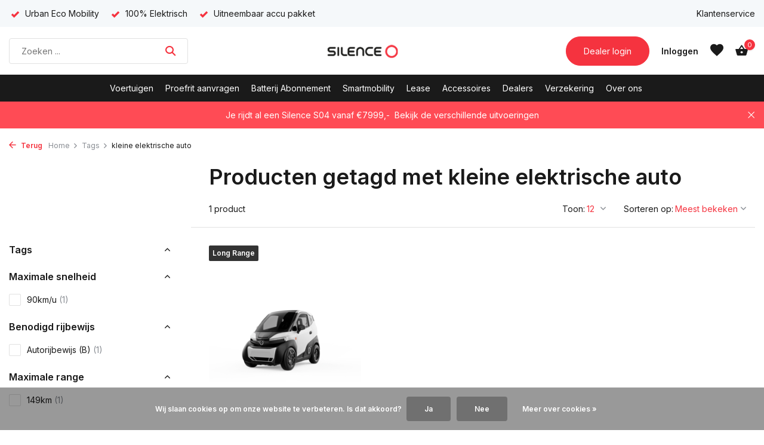

--- FILE ---
content_type: text/html;charset=utf-8
request_url: https://www.silence.nl/tags/kleine-elektrische-auto/
body_size: 11475
content:
<!DOCTYPE html>
<html lang="nl">
  <head>
        <meta charset="utf-8"/>
<!-- [START] 'blocks/head.rain' -->
<!--

  (c) 2008-2026 Lightspeed Netherlands B.V.
  http://www.lightspeedhq.com
  Generated: 21-01-2026 @ 09:02:40

-->
<link rel="canonical" href="https://www.silence.nl/tags/kleine-elektrische-auto/"/>
<link rel="alternate" href="https://www.silence.nl/index.rss" type="application/rss+xml" title="Nieuwe producten"/>
<link href="https://cdn.webshopapp.com/assets/cookielaw.css?2025-02-20" rel="stylesheet" type="text/css"/>
<meta name="robots" content="noodp,noydir"/>
<meta property="og:url" content="https://www.silence.nl/tags/kleine-elektrische-auto/?source=facebook"/>
<meta property="og:site_name" content="Silence Nederland BV"/>
<meta property="og:title" content="kleine elektrische auto"/>
<meta property="og:description" content="Elektrische scooter, microcar, brommobiel of motorscooter; de elektrische voertuigen van Silence staan bekend om hun brede bereik, het unieke uitneembare batter"/>
<script>
(function(w,d,s,l,i){w[l]=w[l]||[];w[l].push({'gtm.start':
new Date().getTime(),event:'gtm.js'});var f=d.getElementsByTagName(s)[0],
j=d.createElement(s),dl=l!='dataLayer'?'&l='+l:'';j.async=true;j.src=
'https://www.googletagmanager.com/gtm.js?id='+i+dl;f.parentNode.insertBefore(j,f);
})(window,document,'script','dataLayer','GTM-MMW25B4');</script>
<!-- End Google Tag Manager -->
</script>
<script src="https://facebook.dmwsconnector.nl/shop-assets/345366/capi.js?id=f4d98a817beb9dcb3ca38be2560c2392"></script>
<script>
<meta name="facebook-domain-verification" content="nq1vos2i05dtjpqzq7w0za8fmo9txq" />
</script>
<script src="https://app.dmws.plus/shop-assets/345366/dmws-plus-loader.js?id=72d5187a2ab84f5783114ade551275e1"></script>
<script src="https://www.powr.io/powr.js?external-type=lightspeed"></script>
<!--[if lt IE 9]>
<script src="https://cdn.webshopapp.com/assets/html5shiv.js?2025-02-20"></script>
<![endif]-->
<!-- [END] 'blocks/head.rain' -->
    <title>kleine elektrische auto - Silence Nederland BV</title>
    <meta name="description" content="Elektrische scooter, microcar, brommobiel of motorscooter; de elektrische voertuigen van Silence staan bekend om hun brede bereik, het unieke uitneembare batter" />
    <meta name="keywords" content="kleine, elektrische, auto" />
    <meta http-equiv="X-UA-Compatible" content="IE=edge">
    <meta name="viewport" content="width=device-width, initial-scale=1.0, maximum-scale=5.0, user-scalable=no">
    <meta name="apple-mobile-web-app-capable" content="yes">
    <meta name="apple-mobile-web-app-status-bar-style" content="black">

    <link rel="shortcut icon" href="https://cdn.webshopapp.com/shops/345366/themes/184482/v/2581628/assets/favicon.ico?20250228212338" type="image/x-icon" />
    <link rel="preconnect" href="https://fonts.gstatic.com" />
    <link rel="dns-prefetch" href="https://fonts.gstatic.com">
    <link rel="preconnect" href="https://fonts.googleapis.com">
		<link rel="dns-prefetch" href="https://fonts.googleapis.com">
		<link rel="preconnect" href="https://ajax.googleapis.com">
		<link rel="dns-prefetch" href="https://ajax.googleapis.com">
		<link rel="preconnect" href="https://cdn.webshopapp.com/">
		<link rel="dns-prefetch" href="https://cdn.webshopapp.com/">
    
                        <link rel="preload" href="https://fonts.googleapis.com/css2?family=Inter:wght@300;400;600&family=Inter:wght@600&display=swap" as="style" />
    <link rel="preload" href="https://cdn.webshopapp.com/shops/345366/themes/184482/assets/bootstrap-min.css?20251006210012" as="style" />
    <link rel="preload" href="https://cdn.webshopapp.com/shops/345366/themes/184482/assets/owl-carousel-min.css?20251006210012" as="style" />
    <link rel="preload" href="https://cdn.jsdelivr.net/npm/@fancyapps/ui/dist/fancybox.css" as="style" />
    <link rel="preload" href="https://cdn.webshopapp.com/assets/gui-2-0.css?2025-02-20" as="style" />
    <link rel="preload" href="https://cdn.webshopapp.com/assets/gui-responsive-2-0.css?2025-02-20" as="style" />
         	<link rel="preload" href="https://cdn.webshopapp.com/shops/345366/themes/184482/assets/icomoon-bold.ttf?20251006210012" as="font" crossorigin>
        <link rel="preload" href="https://cdn.webshopapp.com/shops/345366/themes/184482/assets/style.css?20251006210012" as="style" />
    <link rel="preload" href="https://cdn.webshopapp.com/shops/345366/themes/184482/assets/custom.css?20251006210012" as="style" />
    
    <script src="https://cdn.webshopapp.com/assets/jquery-1-9-1.js?2025-02-20"></script>
            <link rel="preload" href="https://cdn.webshopapp.com/shops/345366/themes/184482/assets/bootstrap-min.js?20251006210012" as="script">
    <link rel="preload" href="https://cdn.webshopapp.com/assets/gui.js?2025-02-20" as="script">
    <link rel="preload" href="https://cdn.webshopapp.com/assets/gui-responsive-2-0.js?2025-02-20" as="script">
    <link rel="preload" href="https://cdn.webshopapp.com/shops/345366/themes/184482/assets/scripts.js?20251006210012" as="script">
    <link rel="preload" href="https://cdn.webshopapp.com/shops/345366/themes/184482/assets/global.js?20251006210012" as="script">
    
    <meta property="og:title" content="kleine elektrische auto">
<meta property="og:type" content="website"> 
<meta property="og:site_name" content="Silence Nederland BV">
<meta property="og:url" content="https://www.silence.nl/">
<meta property="og:image" content="https://cdn.webshopapp.com/shops/345366/themes/184482/assets/share-image.jpg?20251006210012">
<meta name="twitter:title" content="kleine elektrische auto">
<meta name="twitter:description" content="Elektrische scooter, microcar, brommobiel of motorscooter; de elektrische voertuigen van Silence staan bekend om hun brede bereik, het unieke uitneembare batter">
<meta name="twitter:site" content="Silence Nederland BV">
<meta name="twitter:card" content="https://cdn.webshopapp.com/shops/345366/themes/184482/v/2581626/assets/logo.png?20250228212148">
<meta name="twitter:image" content="https://cdn.webshopapp.com/shops/345366/themes/184482/assets/share-image.jpg?20251006210012">
<script type="application/ld+json">
  [
        {
      "@context": "https://schema.org/",
      "@type": "BreadcrumbList",
      "itemListElement":
      [
        {
          "@type": "ListItem",
          "position": 1,
          "item": {
            "@id": "https://www.silence.nl/",
            "name": "Home"
          }
        },
                {
          "@type": "ListItem",
          "position": 2,
          "item":	{
            "@id": "https://www.silence.nl/tags/",
            "name": "Tags"
          }
        },                {
          "@type": "ListItem",
          "position": 3,
          "item":	{
            "@id": "https://www.silence.nl/tags/kleine-elektrische-auto/",
            "name": "kleine elektrische auto"
          }
        }              ]
    },
            {
      "@context": "https://schema.org/",
      "@type": "Organization",
      "url": "https://www.silence.nl/",
      "name": "Silence Nederland BV",
      "legalName": "Silence Nederland BV",
      "description": "Elektrische scooter, microcar, brommobiel of motorscooter; de elektrische voertuigen van Silence staan bekend om hun brede bereik, het unieke uitneembare batter",
      "logo": "https://cdn.webshopapp.com/shops/345366/themes/184482/v/2581626/assets/logo.png?20250228212148",
      "image": "https://cdn.webshopapp.com/shops/345366/themes/184482/assets/share-image.jpg?20251006210012",
      "contactPoint": {
        "@type": "ContactPoint",
        "contactType": "Customer service",
        "telephone": ""
      },
      "address": {
        "@type": "PostalAddress",
        "streetAddress": "",
        "addressLocality": "",
        "postalCode": "",
        "addressCountry": "NL"
      }
          },
    { 
      "@context": "https://schema.org/", 
      "@type": "WebSite", 
      "url": "https://www.silence.nl/", 
      "name": "Silence Nederland BV",
      "description": "Elektrische scooter, microcar, brommobiel of motorscooter; de elektrische voertuigen van Silence staan bekend om hun brede bereik, het unieke uitneembare batter",
      "author": [
        {
          "@type": "Organization",
          "url": "https://www.dmws.nl/",
          "name": "DMWS BV",
          "address": {
            "@type": "PostalAddress",
            "streetAddress": "Wilhelmina plein 25",
            "addressLocality": "Eindhoven",
            "addressRegion": "NB",
            "postalCode": "5611 HG",
            "addressCountry": "NL"
          }
        }
      ]
    }      ]
</script>    
    <link rel="stylesheet" href="https://fonts.googleapis.com/css2?family=Inter:wght@300;400;600&family=Inter:wght@600&display=swap" type="text/css">
    <link rel="stylesheet" href="https://cdn.webshopapp.com/shops/345366/themes/184482/assets/bootstrap-min.css?20251006210012" type="text/css">
    <link rel="stylesheet" href="https://cdn.webshopapp.com/shops/345366/themes/184482/assets/owl-carousel-min.css?20251006210012" type="text/css">
    <link rel="stylesheet" href="https://cdn.jsdelivr.net/npm/@fancyapps/ui/dist/fancybox.css" type="text/css">
    <link rel="stylesheet" href="https://cdn.webshopapp.com/assets/gui-2-0.css?2025-02-20" type="text/css">
    <link rel="stylesheet" href="https://cdn.webshopapp.com/assets/gui-responsive-2-0.css?2025-02-20" type="text/css">
    <link rel="stylesheet" href="https://cdn.webshopapp.com/shops/345366/themes/184482/assets/style.css?20251006210012" type="text/css">
    <link rel="stylesheet" href="https://cdn.webshopapp.com/shops/345366/themes/184482/assets/custom.css?20251006210012" type="text/css">
  </head>
  <body>
    <aside id="cart" class="sidebar d-flex cart palette-bg-white"><div class="heading d-none d-sm-block"><i class="icon-x close"></i><h3>Mijn winkelwagen</h3></div><div class="heading d-sm-none palette-bg-accent-light mobile"><i class="icon-x close"></i><h3>Mijn winkelwagen</h3></div><div class="filledCart d-none"><ul class="list-cart list-inline mb-0 scrollbar"></ul><div class="totals-wrap"><p data-cart="total">Totaal (<span class="length">0</span>) producten<span class="amount">0,00</span></p><p class="total" data-cart="grand-total"><b>Totaalbedrag</b><span class="grey">Incl. btw</span><span><b>0,00</b></span></p></div><div class="continue d-flex align-items-center"><a href="https://www.silence.nl/cart/" class="button solid cta">Ja, ik wil dit bestellen</a></div><div class="link"><a href="#">Eerst proefrijden? <b>Boek een proefrit</b></a></div></div><p class="emptyCart align-items-center">U heeft geen artikelen in uw winkelwagen...</p><div class="bottom d-none d-sm-block"><div class="payments d-flex justify-content-center flex-wrap dmws-payments"><div class="d-flex align-items-center justify-content-center"><img class="lazy" src="https://cdn.webshopapp.com/shops/345366/themes/184482/assets/lazy-preload.jpg?20251006210012" data-src="https://cdn.webshopapp.com/assets/icon-payment-pin.png?2025-02-20" alt="Pin" height="16" width="37" /></div><div class="d-flex align-items-center justify-content-center"><img class="lazy" src="https://cdn.webshopapp.com/shops/345366/themes/184482/assets/lazy-preload.jpg?20251006210012" data-src="https://cdn.webshopapp.com/assets/icon-payment-cash.png?2025-02-20" alt="Cash" height="16" width="37" /></div><div class="d-flex align-items-center justify-content-center"><img class="lazy" src="https://cdn.webshopapp.com/shops/345366/themes/184482/assets/lazy-preload.jpg?20251006210012" data-src="https://cdn.webshopapp.com/assets/icon-payment-banktransfer.png?2025-02-20" alt="Bank transfer" height="16" width="37" /></div></div></div></aside><header id="variant-5" class="d-none d-md-block sticky"><div class="topbar palette-bg-light"><div class="container"><div class="row align-items-center justify-content-between"><div class="col-6 col-xl-7"><div class="usp" data-total="3"><div class="list"><div class="item"><i class="icon-check"></i> Urban Eco Mobility</div><div class="item"><i class="icon-check"></i> 100% Elektrisch</div><div class="item"><i class="icon-check"></i> Uitneembaar accu pakket</div></div></div></div><div class="col-6 col-xl-5 d-flex align-items-center justify-content-end"><div><a href="/service">Klantenservice</a></div></div></div></div></div><div class="sticky"><div class="overlay palette-bg-white"></div><div class="mainbar palette-bg-white"><div class="container"><div class="row align-items-center justify-content-between"><div class="col-5"><form action="https://www.silence.nl/search/" method="get" role="search" class="formSearch search-form default"><input type="text" name="q" autocomplete="off" value="" aria-label="Zoeken" placeholder="Zoeken ..." /><i class="icon-x"></i><button type="submit" class="search-btn" title="Zoeken"><i class="icon-search"></i></button><div class="search-results palette-bg-white"><div class="heading">Zoekresultaten voor '<span></span>'</div><ul class="list-inline list-results"></ul><ul class="list-inline list-products"></ul><a href="#" class="all">Bekijk alle resultaten</a></div></form></div><div class="col-2 d-flex justify-content-center"><a href="https://www.silence.nl/" title="Silence Nederland | Urban Eco Mobility" class="logo nf"><img src="https://cdn.webshopapp.com/shops/345366/themes/184482/v/2581626/assets/logo.png?20250228212148" alt="Silence Nederland | Urban Eco Mobility" width="250" height="40" /></a></div><div class="col-5 d-flex align-items-center justify-content-end"><a href="https://silencenederland.brincr.com/portal/silencenederland/" class="button">Dealer login</a><div class="wrap-cart d-flex align-items-center"><a href="https://www.silence.nl/account/login/" class="nf"><span class="d-lg-none"><i class="icon-account"></i></span><span class="d-none d-lg-block">Inloggen</span></a><div class="drop-down account wishlist"><div class="current"><a href="https://www.silence.nl/account/login/" aria-label="Verlanglijst" class="nf"><span class="fs0">Verlanglijst</span><i class="icon-wishlist"></i></a></div></div><a href="https://www.silence.nl/cart/" class="pos-r cart nf"><i class="icon-bag2"></i><span class="count">0</span></a></div></div></div></div></div><div class="menubar palette-bg-black"><div class="container"><div class="row"><div class="col-12"><div class="menu d-none d-md-flex align-items-center w-100 justify-content-center default default mega "><ul class="list-inline mb-0"><li class="list-inline-item has-sub"><a href="https://www.silence.nl/voertuigen/">Voertuigen</a><ul class="sub palette-bg-black"><li class=""><a href="https://www.silence.nl/voertuigen/s01/">S01</a></li><li class=""><a href="https://www.silence.nl/voertuigen/s01-12427825/">S01+</a></li><li class=""><a href="https://www.silence.nl/voertuigen/s02/">S02</a></li><li class=""><a href="https://www.silence.nl/voertuigen/s04/">S04</a></li><li class=""><a href="https://www.silence.nl/voertuigen/elektrische-bezorgvoertuigen/">Elektrische bezorgvoertuigen</a></li><li class=""><a href="https://www.silence.nl/voertuigen/premium-pre-owned/">Premium Pre-Owned</a></li></ul></li><li class="list-inline-item"><a href="https://www.silence.nl/proefrit-aanvragen/">Proefrit aanvragen</a></li><li class="list-inline-item"><a href="https://www.silence.nl/batterij-abonnement/">Batterij Abonnement</a></li><li class="list-inline-item"><a href="https://www.silence.nl/smartmobility/">Smartmobility</a></li><li class="list-inline-item"><a href="https://www.silence.nl/lease-11989226/">Lease</a></li><li class="list-inline-item"><a href="https://www.silence.nl/accessoires/">Accessoires</a></li><li class="list-inline-item has-sub"><a href="https://www.silence.nl/dealers/">Dealers </a><ul class="sub palette-bg-black"><li class="has-children"><a href="https://www.silence.nl/dealers/silence-scooter-dealers/">Silence scooter dealers</a><ul class="subsub palette-bg-black"><li><a href="https://www.silence.nl/dealers/silence-scooter-dealers/silence-reeuwijk-scooter-centrum-reeuwijk/">Silence Reeuwijk | Scooter Centrum Reeuwijk</a></li><li><a href="https://www.silence.nl/dealers/silence-scooter-dealers/silence-rotterdam-hordijk-tweewielers/">Silence Rotterdam | Hordijk Tweewielers</a></li><li><a href="https://www.silence.nl/dealers/silence-scooter-dealers/silence-amsterdam-amsterdams-scootercity/">Silence Amsterdam | Amsterdam&#039;s Scootercity</a></li><li><a href="https://www.silence.nl/dealers/silence-scooter-dealers/silence-delfgauw-wvm-mobility/">Silence Delfgauw | WvM-Mobility</a></li><li class="more"><a href="https://www.silence.nl/dealers/silence-scooter-dealers/">Toon meer</a></li></ul></li><li class="has-children"><a href="https://www.silence.nl/dealers/silence-motorscooter-dealers/">Silence motorscooter dealers</a><ul class="subsub palette-bg-black"><li><a href="https://www.silence.nl/dealers/silence-motorscooter-dealers/silence-reeuwijk-scooter-centrum-reeuwijk/">Silence Reeuwijk | Scooter Centrum Reeuwijk</a></li><li><a href="https://www.silence.nl/dealers/silence-motorscooter-dealers/silence-delfgauw-wvm-mobility/">Silence Delfgauw | WvM-Mobility</a></li><li><a href="https://www.silence.nl/dealers/silence-motorscooter-dealers/silence-arnhem-xxl-scooters/">Silence Arnhem | XXL Scooters</a></li><li><a href="https://www.silence.nl/dealers/silence-motorscooter-dealers/silence-amsterdam-amsterdams-scootercity/">Silence Amsterdam | Amsterdam&#039;s Scootercity</a></li><li class="more"><a href="https://www.silence.nl/dealers/silence-motorscooter-dealers/">Toon meer</a></li></ul></li><li class="has-children"><a href="https://www.silence.nl/dealers/silence-s04-citycar-dealers/">Silence S04 citycar dealers</a><ul class="subsub palette-bg-black"><li><a href="https://www.silence.nl/dealers/silence-s04-citycar-dealers/silence-moordrecht-holland-car-company/">Silence Moordrecht | Holland Car Company</a></li><li><a href="https://www.silence.nl/dealers/silence-s04-citycar-dealers/silence-amsterdam-waaijenberg-mobiliteit/">Silence Amsterdam | Waaijenberg Mobiliteit</a></li><li><a href="https://www.silence.nl/dealers/silence-s04-citycar-dealers/silence-den-haag-waaijenberg-mobiliteit/">Silence Den Haag | Waaijenberg Mobiliteit</a></li><li><a href="https://www.silence.nl/dealers/silence-s04-citycar-dealers/silence-landgraaf-vakgarage-tom/">Silence Landgraaf | Vakgarage Tom</a></li><li class="more"><a href="https://www.silence.nl/dealers/silence-s04-citycar-dealers/">Toon meer</a></li></ul></li><li class="has-children"><a href="https://www.silence.nl/dealers/silence-s04-brommobiel-dealers/">Silence S04 brommobiel dealers</a><ul class="subsub palette-bg-black"><li><a href="https://www.silence.nl/dealers/silence-s04-brommobiel-dealers/silence-moordrecht-holland-car-company/">Silence Moordrecht | Holland Car Company</a></li><li><a href="https://www.silence.nl/dealers/silence-s04-brommobiel-dealers/silence-haarlem-perry-scooters/">Silence Haarlem | Perry Scooters</a></li><li><a href="https://www.silence.nl/dealers/silence-s04-brommobiel-dealers/silence-amsterdam-waaijenberg-mobiliteit/">Silence Amsterdam | Waaijenberg Mobiliteit</a></li><li><a href="https://www.silence.nl/dealers/silence-s04-brommobiel-dealers/silence-den-haag-waaijenberg-mobiliteit/">Silence Den Haag | Waaijenberg Mobiliteit</a></li><li class="more"><a href="https://www.silence.nl/dealers/silence-s04-brommobiel-dealers/">Toon meer</a></li></ul></li><li class=""><a href="https://www.silence.nl/dealers/silence-s04-service-en-onderhoud/">SILENCE S04 service en onderhoud</a></li></ul></li><li class="list-inline-item"><a href="https://www.silence.nl/verzekering/">Verzekering</a></li><li class="list-inline-item"><a href="https://www.silence.nl/over-ons/">Over ons</a></li></ul></div></div></div></div></div></div><div class="spacetop"></div><div class="announcement hide"><div class="container"><div class="row"><div class="col-12 d-flex align-items-center justify-content-center pos-r"><p class="mb-0">Je rijdt al een Silence S04 vanaf €7999,- <a href="https://www.silence.nl/voertuigen/s04/">Bekijk de verschillende uitvoeringen</a></p><i class="icon-x"></i></div></div></div></div></header><header id="mobile-variant-4" class="d-md-none mobile-header sticky"><div class="overlay palette-bg-white"></div><div class="top shadow palette-bg-white"><div class="container"><div class="row"><div class="col-12 d-flex align-items-center justify-content-between"><div class="d-md-none mobile-menu"><i class="icon-menu"></i><div class="menu-wrapper"><div class="d-flex align-items-center justify-content-between heading palette-bg-accent-light"><span>Menu</span><i class="icon-x"></i></div><ul class="list-inline mb-0 palette-bg-white"><li class="link"><a href="https://silencenederland.brincr.com/portal/silencenederland/">Dealer login</a></li><li class="categories images"><a href="https://www.silence.nl/catalog/" data-title="categorieën">Categorieën</a><div class="back">Terug naar <span></span></div><ul><li class="has-sub img"><a href="https://www.silence.nl/voertuigen/" class="nf" data-title="voertuigen"><img src="https://cdn.webshopapp.com/shops/345366/files/464056184/30x40x3/image.jpg" alt="Voertuigen" height="40" width="30" />Voertuigen<i class="icon-chevron-down"></i></a><ul class="sub"><li class=""><a href="https://www.silence.nl/voertuigen/s01/" data-title="s01">S01</a></li><li class=""><a href="https://www.silence.nl/voertuigen/s01-12427825/" data-title="s01+">S01+</a></li><li class=""><a href="https://www.silence.nl/voertuigen/s02/" data-title="s02">S02</a></li><li class=""><a href="https://www.silence.nl/voertuigen/s04/" data-title="s04">S04</a></li><li class=""><a href="https://www.silence.nl/voertuigen/elektrische-bezorgvoertuigen/" data-title="elektrische bezorgvoertuigen">Elektrische bezorgvoertuigen</a></li><li class=""><a href="https://www.silence.nl/voertuigen/premium-pre-owned/" data-title="premium pre-owned">Premium Pre-Owned</a></li></ul></li><li class="img"><a href="https://www.silence.nl/proefrit-aanvragen/" class="nf" data-title="proefrit aanvragen"><img src="https://cdn.webshopapp.com/shops/345366/files/475447797/30x40x3/image.jpg" alt="Proefrit aanvragen" height="40" width="30" />Proefrit aanvragen</a></li><li class="img"><a href="https://www.silence.nl/batterij-abonnement/" class="nf" data-title="batterij abonnement"><img src="https://cdn.webshopapp.com/shops/345366/files/463695035/30x40x3/image.jpg" alt="Batterij Abonnement" height="40" width="30" />Batterij Abonnement</a></li><li class=""><a href="https://www.silence.nl/smartmobility/" class="nf" data-title="smartmobility">Smartmobility</a></li><li class=""><a href="https://www.silence.nl/lease-11989226/" class="nf" data-title="lease">Lease</a></li><li class=""><a href="https://www.silence.nl/accessoires/" class="nf" data-title="accessoires">Accessoires</a></li><li class="has-sub "><a href="https://www.silence.nl/dealers/" class="nf" data-title="dealers ">Dealers <i class="icon-chevron-down"></i></a><ul class="sub"><li class="has-children"><a href="https://www.silence.nl/dealers/silence-scooter-dealers/" data-title="silence scooter dealers">Silence scooter dealers<i class="icon-chevron-down"></i></a><ul class="sub"><li><a href="https://www.silence.nl/dealers/silence-scooter-dealers/silence-reeuwijk-scooter-centrum-reeuwijk/" data-title="silence reeuwijk | scooter centrum reeuwijk">Silence Reeuwijk | Scooter Centrum Reeuwijk</a></li><li><a href="https://www.silence.nl/dealers/silence-scooter-dealers/silence-rotterdam-hordijk-tweewielers/" data-title="silence rotterdam | hordijk tweewielers">Silence Rotterdam | Hordijk Tweewielers</a></li><li><a href="https://www.silence.nl/dealers/silence-scooter-dealers/silence-amsterdam-amsterdams-scootercity/" data-title="silence amsterdam | amsterdam&#039;s scootercity">Silence Amsterdam | Amsterdam&#039;s Scootercity</a></li><li><a href="https://www.silence.nl/dealers/silence-scooter-dealers/silence-delfgauw-wvm-mobility/" data-title="silence delfgauw | wvm-mobility">Silence Delfgauw | WvM-Mobility</a></li><li><a href="https://www.silence.nl/dealers/silence-scooter-dealers/silence-amstelveen-debo-scooters/" data-title="silence amstelveen | debo scooters">Silence Amstelveen | DEBO Scooters</a></li><li><a href="https://www.silence.nl/dealers/silence-scooter-dealers/silence-almere-fejo-almere/" data-title="silence almere | fejo almere">Silence Almere | FEJO Almere</a></li><li><a href="https://www.silence.nl/dealers/silence-scooter-dealers/silence-arnhem-xxl-scooters/" data-title="silence arnhem | xxl scooters">Silence Arnhem | XXL Scooters</a></li><li><a href="https://www.silence.nl/dealers/silence-scooter-dealers/silence-hoofddorp-scooty/" data-title="silence hoofddorp | scooty">Silence Hoofddorp | Scooty</a></li><li><a href="https://www.silence.nl/dealers/silence-scooter-dealers/silence-landgraaf-vakgarage-tom/" data-title="silence landgraaf | vakgarage tom">Silence Landgraaf | Vakgarage Tom</a></li><li><a href="https://www.silence.nl/dealers/silence-scooter-dealers/silence-enschede-debuparts/" data-title="silence enschede | debuparts">Silence Enschede | DebuParts</a></li><li><a href="https://www.silence.nl/dealers/silence-scooter-dealers/silence-maasbracht-vakgarage-het-centrum/" data-title="silence maasbracht | vakgarage het centrum">Silence Maasbracht | Vakgarage Het Centrum</a></li><li><a href="https://www.silence.nl/dealers/silence-scooter-dealers/silence-veldhoven-vakgarage-van-limpt/" data-title="silence veldhoven | vakgarage van limpt">Silence Veldhoven | Vakgarage van Limpt</a></li><li><a href="https://www.silence.nl/dealers/silence-scooter-dealers/silence-bruinisse-autofirst-garage-markus/" data-title="silence bruinisse | autofirst garage markus">Silence Bruinisse | Autofirst Garage Markus</a></li><li><a href="https://www.silence.nl/dealers/silence-scooter-dealers/silence-sprang-capelle-vakgarage-braat/" data-title="silence sprang-capelle | vakgarage braat">Silence Sprang-Capelle | Vakgarage Braat</a></li><li><a href="https://www.silence.nl/dealers/silence-scooter-dealers/silence-purmerend-vakgarage-frikkee/" data-title="silence purmerend | vakgarage frikkee">Silence Purmerend | Vakgarage Frikkee</a></li><li><a href="https://www.silence.nl/dealers/silence-scooter-dealers/silence-oostvoorne-vakgarage-aco/" data-title="silence oostvoorne | vakgarage a.c.o.">Silence Oostvoorne | Vakgarage A.C.O.</a></li><li><a href="https://www.silence.nl/dealers/silence-scooter-dealers/silence-haarlem-perry-scooters/" data-title="silence haarlem | perry scooters">Silence Haarlem | Perry Scooters</a></li></ul></li><li class="has-children"><a href="https://www.silence.nl/dealers/silence-motorscooter-dealers/" data-title="silence motorscooter dealers">Silence motorscooter dealers<i class="icon-chevron-down"></i></a><ul class="sub"><li><a href="https://www.silence.nl/dealers/silence-motorscooter-dealers/silence-reeuwijk-scooter-centrum-reeuwijk/" data-title="silence reeuwijk | scooter centrum reeuwijk">Silence Reeuwijk | Scooter Centrum Reeuwijk</a></li><li><a href="https://www.silence.nl/dealers/silence-motorscooter-dealers/silence-delfgauw-wvm-mobility/" data-title="silence delfgauw | wvm-mobility">Silence Delfgauw | WvM-Mobility</a></li><li><a href="https://www.silence.nl/dealers/silence-motorscooter-dealers/silence-arnhem-xxl-scooters/" data-title="silence arnhem | xxl scooters">Silence Arnhem | XXL Scooters</a></li><li><a href="https://www.silence.nl/dealers/silence-motorscooter-dealers/silence-amsterdam-amsterdams-scootercity/" data-title="silence amsterdam | amsterdam&#039;s scootercity">Silence Amsterdam | Amsterdam&#039;s Scootercity</a></li><li><a href="https://www.silence.nl/dealers/silence-motorscooter-dealers/silence-landgraaf-vakgarage-tom/" data-title="silence landgraaf | vakgarage tom">Silence Landgraaf | Vakgarage Tom</a></li><li><a href="https://www.silence.nl/dealers/silence-motorscooter-dealers/silence-maasbracht-vakgarage-het-centrum/" data-title="silence maasbracht | vakgarage het centrum">Silence Maasbracht | Vakgarage Het Centrum</a></li><li><a href="https://www.silence.nl/dealers/silence-motorscooter-dealers/silence-veldhoven-vakgarage-van-limpt/" data-title="silence veldhoven | vakgarage van limpt">Silence Veldhoven | Vakgarage van Limpt</a></li><li><a href="https://www.silence.nl/dealers/silence-motorscooter-dealers/silence-purmerend-vakgarage-frikkee/" data-title=" silence purmerend | vakgarage frikkee"> Silence Purmerend | Vakgarage Frikkee</a></li><li><a href="https://www.silence.nl/dealers/silence-motorscooter-dealers/silence-sprang-capelle-vakgarage-braat/" data-title="silence sprang-capelle | vakgarage braat">Silence Sprang-Capelle | Vakgarage Braat</a></li></ul></li><li class="has-children"><a href="https://www.silence.nl/dealers/silence-s04-citycar-dealers/" data-title="silence s04 citycar dealers">Silence S04 citycar dealers<i class="icon-chevron-down"></i></a><ul class="sub"><li><a href="https://www.silence.nl/dealers/silence-s04-citycar-dealers/silence-moordrecht-holland-car-company/" data-title="silence moordrecht | holland car company">Silence Moordrecht | Holland Car Company</a></li><li><a href="https://www.silence.nl/dealers/silence-s04-citycar-dealers/silence-amsterdam-waaijenberg-mobiliteit/" data-title="silence amsterdam | waaijenberg mobiliteit">Silence Amsterdam | Waaijenberg Mobiliteit</a></li><li><a href="https://www.silence.nl/dealers/silence-s04-citycar-dealers/silence-den-haag-waaijenberg-mobiliteit/" data-title="silence den haag | waaijenberg mobiliteit">Silence Den Haag | Waaijenberg Mobiliteit</a></li><li><a href="https://www.silence.nl/dealers/silence-s04-citycar-dealers/silence-landgraaf-vakgarage-tom/" data-title="silence landgraaf | vakgarage tom">Silence Landgraaf | Vakgarage Tom</a></li><li><a href="https://www.silence.nl/dealers/silence-s04-citycar-dealers/silence-maasbracht-vakgarage-het-centrum/" data-title="silence maasbracht | vakgarage het centrum">Silence Maasbracht | Vakgarage Het Centrum</a></li><li><a href="https://www.silence.nl/dealers/silence-s04-citycar-dealers/silence-veldhoven-vakgarage-van-limpt/" data-title=" silence veldhoven | vakgarage van limpt"> Silence Veldhoven | Vakgarage van Limpt</a></li><li><a href="https://www.silence.nl/dealers/silence-s04-citycar-dealers/silence-bruinisse-autofirst-garage-markus/" data-title="silence bruinisse | autofirst garage markus">Silence Bruinisse | Autofirst Garage Markus</a></li><li><a href="https://www.silence.nl/dealers/silence-s04-citycar-dealers/silence-delfgauw-wvm-mobility/" data-title="silence delfgauw | wvm-mobility">Silence Delfgauw | WvM-Mobility</a></li><li><a href="https://www.silence.nl/dealers/silence-s04-citycar-dealers/silence-sprang-capelle-vakgarage-braat/" data-title="silence sprang-capelle | vakgarage braat">Silence Sprang-Capelle | Vakgarage Braat</a></li><li><a href="https://www.silence.nl/dealers/silence-s04-citycar-dealers/silence-oostvoorne-vakgarage-aco/" data-title="silence oostvoorne | vakgarage a.c.o.">Silence Oostvoorne | Vakgarage A.C.O.</a></li><li><a href="https://www.silence.nl/dealers/silence-s04-citycar-dealers/silence-purmerend-vakgarage-frikkee/" data-title=" silence purmerend | vakgarage frikkee"> Silence Purmerend | Vakgarage Frikkee</a></li><li><a href="https://www.silence.nl/dealers/silence-s04-citycar-dealers/silence-dodewaard-minicar-nederland/" data-title="silence dodewaard | minicar nederland">Silence Dodewaard | Minicar Nederland</a></li><li><a href="https://www.silence.nl/dealers/silence-s04-citycar-dealers/silence-lemmer-autofirst-autobedrijf-bosma-lemmer/" data-title="silence lemmer | autofirst autobedrijf bosma lemmer">Silence Lemmer | Autofirst Autobedrijf Bosma Lemmer</a></li><li><a href="https://www.silence.nl/dealers/silence-s04-citycar-dealers/silence-sint-nicolaasga-autofirst-autobedrijf-bosm/" data-title="silence sint nicolaasga | autofirst autobedrijf bosma sint nicolaasga">Silence Sint Nicolaasga | Autofirst Autobedrijf Bosma Sint Nicolaasga</a></li><li><a href="https://www.silence.nl/dealers/silence-s04-citycar-dealers/silence-hoofddorp-autofirst-vreeken/" data-title="silence hoofddorp | autofirst vreeken">Silence Hoofddorp | autoFirst Vreeken</a></li><li><a href="https://www.silence.nl/dealers/silence-s04-citycar-dealers/silence-amsterdam-amsterdams-scootercity/" data-title=" silence amsterdam | amsterdam&#039;s scootercity"> Silence Amsterdam | Amsterdam&#039;s Scootercity</a></li></ul></li><li class="has-children"><a href="https://www.silence.nl/dealers/silence-s04-brommobiel-dealers/" data-title="silence s04 brommobiel dealers">Silence S04 brommobiel dealers<i class="icon-chevron-down"></i></a><ul class="sub"><li><a href="https://www.silence.nl/dealers/silence-s04-brommobiel-dealers/silence-moordrecht-holland-car-company/" data-title="silence moordrecht | holland car company">Silence Moordrecht | Holland Car Company</a></li><li><a href="https://www.silence.nl/dealers/silence-s04-brommobiel-dealers/silence-haarlem-perry-scooters/" data-title="silence haarlem | perry scooters">Silence Haarlem | Perry Scooters</a></li><li><a href="https://www.silence.nl/dealers/silence-s04-brommobiel-dealers/silence-amsterdam-waaijenberg-mobiliteit/" data-title="silence amsterdam | waaijenberg mobiliteit">Silence Amsterdam | Waaijenberg Mobiliteit</a></li><li><a href="https://www.silence.nl/dealers/silence-s04-brommobiel-dealers/silence-den-haag-waaijenberg-mobiliteit/" data-title="silence den haag | waaijenberg mobiliteit">Silence Den Haag | Waaijenberg Mobiliteit</a></li><li><a href="https://www.silence.nl/dealers/silence-s04-brommobiel-dealers/silence-rotterdam-hordijk-tweewielers/" data-title="silence rotterdam | hordijk tweewielers">Silence Rotterdam | Hordijk Tweewielers</a></li><li><a href="https://www.silence.nl/dealers/silence-s04-brommobiel-dealers/silence-amsterdam-amsterdams-scootercity/" data-title="silence amsterdam | amsterdam&#039;s scootercity">Silence Amsterdam | Amsterdam&#039;s Scootercity</a></li><li><a href="https://www.silence.nl/dealers/silence-s04-brommobiel-dealers/silence-oostvoorne-vakgarage-aco/" data-title="silence oostvoorne | vakgarage a.c.o.">Silence Oostvoorne | Vakgarage A.C.O.</a></li><li><a href="https://www.silence.nl/dealers/silence-s04-brommobiel-dealers/silence-sprang-capelle-vakgarage-braat/" data-title="silence sprang-capelle | vakgarage braat">Silence Sprang-Capelle | Vakgarage Braat</a></li><li><a href="https://www.silence.nl/dealers/silence-s04-brommobiel-dealers/silence-bruinisse-autofirst-garage-markus/" data-title="silence bruinisse | autofirst garage markus">Silence Bruinisse | Autofirst Garage Markus</a></li><li><a href="https://www.silence.nl/dealers/silence-s04-brommobiel-dealers/silence-veldhoven-vakgarage-van-limpt/" data-title="silence veldhoven | vakgarage van limpt">Silence Veldhoven | Vakgarage van Limpt</a></li><li><a href="https://www.silence.nl/dealers/silence-s04-brommobiel-dealers/silence-maasbracht-vakgarage-het-centrum/" data-title="silence maasbracht | vakgarage het centrum">Silence Maasbracht | Vakgarage Het Centrum</a></li><li><a href="https://www.silence.nl/dealers/silence-s04-brommobiel-dealers/silence-reeuwijk-scooter-centrum-reeuwijk/" data-title="silence reeuwijk | scooter centrum reeuwijk">Silence Reeuwijk | Scooter Centrum Reeuwijk</a></li><li><a href="https://www.silence.nl/dealers/silence-s04-brommobiel-dealers/silence-landgraaf-vakgarage-tom/" data-title="silence landgraaf | vakgarage tom">Silence Landgraaf | Vakgarage Tom</a></li><li><a href="https://www.silence.nl/dealers/silence-s04-brommobiel-dealers/silence-purmerend-vakgarage-frikkee/" data-title=" silence purmerend | vakgarage frikkee"> Silence Purmerend | Vakgarage Frikkee</a></li><li><a href="https://www.silence.nl/dealers/silence-s04-brommobiel-dealers/silence-dodewaard-minicar-nederland/" data-title="silence dodewaard | minicar nederland">Silence Dodewaard | Minicar Nederland</a></li><li><a href="https://www.silence.nl/dealers/silence-s04-brommobiel-dealers/silence-lemmer-autofirst-autobedrijf-bosma-lemmer/" data-title="silence lemmer | autofirst autobedrijf bosma lemmer">Silence Lemmer | Autofirst Autobedrijf Bosma Lemmer</a></li><li><a href="https://www.silence.nl/dealers/silence-s04-brommobiel-dealers/silence-sint-nicolaasga-autofirst-autobedrijf-bosm/" data-title="silence sint nicolaasga | autofirst autobedrijf bosma sint nicolaasga">Silence Sint Nicolaasga | Autofirst Autobedrijf Bosma Sint Nicolaasga</a></li><li><a href="https://www.silence.nl/dealers/silence-s04-brommobiel-dealers/silence-delfgauw-wvm-mobility/" data-title="silence delfgauw | wvm-mobility">Silence Delfgauw | WvM-Mobility</a></li><li><a href="https://www.silence.nl/dealers/silence-s04-brommobiel-dealers/silence-arnhem-xxl-scooters/" data-title="silence arnhem | xxl scooters">Silence Arnhem | XXL Scooters</a></li><li><a href="https://www.silence.nl/dealers/silence-s04-brommobiel-dealers/silence-hoofddorp-autofirst-vreeken/" data-title="silence hoofddorp | autofirst vreeken">Silence Hoofddorp | autoFirst Vreeken</a></li></ul></li><li class=""><a href="https://www.silence.nl/dealers/silence-s04-service-en-onderhoud/" data-title="silence s04 service en onderhoud">SILENCE S04 service en onderhoud</a></li></ul></li><li class=""><a href="https://www.silence.nl/verzekering/" class="nf" data-title="verzekering">Verzekering</a></li><li class=""><a href="https://www.silence.nl/over-ons/" class="nf" data-title="over ons">Over ons</a></li></ul></li></ul></div></div><a href="https://www.silence.nl/" title="Silence Nederland | Urban Eco Mobility" class="logo nf"><img src="https://cdn.webshopapp.com/shops/345366/themes/184482/v/2581626/assets/logo.png?20250228212148" alt="Silence Nederland | Urban Eco Mobility" width="250" height="40" /></a><div class="wrap-cart d-flex align-items-center"><a href="https://www.silence.nl/account/login/" class="nf"><span class="d-lg-none"><i class="icon-account"></i></span><span class="d-none d-lg-block">Inloggen</span></a><div class="drop-down account wishlist"><div class="current"><a href="https://www.silence.nl/account/login/" aria-label="Verlanglijst" class="nf"><span class="fs0">Verlanglijst</span><i class="icon-wishlist"></i></a></div></div><a href="https://www.silence.nl/cart/" class="pos-r cart nf"><i class="icon-bag2"></i><span class="count">0</span></a></div></div></div></div></div><div class="sub palette-bg-white shadow"><div class="container"><div class="row align-items-center justify-content-between"><div class="col-12"><div class="search-m big"></div><div class="usp" data-total="3"><div class="list"><div class="item"><i class="icon-check"></i> Urban Eco Mobility</div><div class="item"><i class="icon-check"></i> 100% Elektrisch</div><div class="item"><i class="icon-check"></i> Uitneembaar accu pakket</div></div></div></div></div></div></div><div class="announcement hide"><div class="container"><div class="row"><div class="col-12 d-flex align-items-center justify-content-center pos-r"><p class="mb-0">Je rijdt al een Silence S04 vanaf €7999,- <a href="https://www.silence.nl/voertuigen/s04/">Bekijk de verschillende uitvoeringen</a></p><i class="icon-x"></i></div></div></div></div></header><nav class="breadcrumbs"><div class="container"><div class="row"><div class="col-12"><ol class="d-flex align-items-center flex-wrap"><li class="accent"><a href="javascript: history.go(-1)"><i class="icon-arrow"></i> Terug</a></li><li class="item icon"><a href="https://www.silence.nl/">Home <i class="icon-chevron-down"></i></a></li><li class="item icon"><a href="https://www.silence.nl/tags/">Tags <i class="icon-chevron-down"></i></a></li><li class="item">kleine elektrische auto</li></ol></div></div></div></nav><article id="collection"><div class="container"><div class="row"><div class="d-lg-block col-12 col-lg-3"><div class="filter-wrap"><form action="https://www.silence.nl/tags/kleine-elektrische-auto/" method="get" id="filter_form" class=" more-top"><input type="hidden" name="mode" value="grid" id="filter_form_mode" /><input type="hidden" name="limit" value="12" id="filter_form_limit" /><input type="hidden" name="sort" value="popular" id="filter_form_sort" /><input type="hidden" name="max" value="15000" id="filter_form_max" /><input type="hidden" name="min" value="0" id="filter_form_min" /><div class="d-flex align-items-center justify-content-between d-lg-none heading palette-bg-accent-light"><span>Filters</span><i class="icon-x"></i></div><div id="dmws-filter"><div class="filter categories" data-limit="6"><h4>Tags <i class="icon-chevron-down"></i></h4><div><ul></ul></div></div><div class="filter" data-filter="Maximale snelheid"><h4>Maximale snelheid <i class="icon-chevron-down"></i></h4><div><ul><li><label for="filter_911902"><input type="checkbox" id="filter_911902" name="filter[]" value="911902" ><span class="checkbox"></span><i class="icon-check"></i>90km/u <span class="count">(1)</span></label></li></ul></div></div><div class="filter" data-filter="Benodigd rijbewijs"><h4>Benodigd rijbewijs <i class="icon-chevron-down"></i></h4><div><ul><li><label for="filter_873299"><input type="checkbox" id="filter_873299" name="filter[]" value="873299" ><span class="checkbox"></span><i class="icon-check"></i>Autorijbewijs (B) <span class="count">(1)</span></label></li></ul></div></div><div class="filter" data-filter="Maximale range"><h4>Maximale range <i class="icon-chevron-down"></i></h4><div><ul><li><label for="filter_911906"><input type="checkbox" id="filter_911906" name="filter[]" value="911906" ><span class="checkbox"></span><i class="icon-check"></i>149km <span class="count">(1)</span></label></li></ul></div></div></div></form></div></div><div class="col-12 col-lg-9"><div class="content-wrap"><h1 class="h1">Producten getagd met kleine elektrische auto</h1><div class="results-actions d-flex align-items-center justify-content-between"><div class="d-lg-none showFilter"><div class="button cta solid d-flex align-items-center"><i class="icon-lines"></i> Filter</div></div><div class="results">1 product</div><div class="actions d-flex align-items-center"><form action="https://www.silence.nl/tags/kleine-elektrische-auto/" method="get" class="form-sort d-flex" id="sort_form"><div class="limit d-flex align-items-center"><label for="limit">Toon:</label><select id="limit" name="limit"><option value="12" selected="selected">12</option><option value="24">24</option><option value="36">36</option><option value="72">72</option></select></div><div class="sort d-flex align-items-center"><label for="sort">Sorteren op:</label><select id="sortselect" name="sort"><option value="sort-by" selected disabled>Sorteren op</option><option value="popular" selected="selected">Meest bekeken</option><option value="newest">Nieuwste producten</option><option value="lowest">Laagste prijs</option><option value="highest">Hoogste prijs</option><option value="asc">Naam oplopend</option><option value="desc">Naam aflopend</option></select></div></form></div></div></div><div class="products-wrap"><div class="row products"><div class="product col-6 col-md-4 variant-1" data-url="https://www.silence.nl/silence-s04-elektrische-auto.html"><div class="wrap d-flex flex-column"><label style="background:#333333; border-color:#333333;"> Long Range</label><a href="https://www.silence.nl/account/" class="add-to-wishlist" aria-label="Verlanglijst"><i class="icon-wishlist"></i></a><div class="image-wrap d-flex justify-content-center"><a href="https://www.silence.nl/silence-s04-elektrische-auto.html" title="Silence Silence S04 elektrische citycar 90km/u - Tot 149km range" class="nf"><img 
             alt="Silence Silence S04 elektrische citycar 90km/u - Tot 149km range"
             title="Silence Silence S04 elektrische citycar 90km/u - Tot 149km range"
             class="lazy"
             src="https://cdn.webshopapp.com/shops/345366/themes/184482/assets/lazy-preload.jpg?20251006210012"
             data-src="https://cdn.webshopapp.com/shops/345366/files/473318381/285x350x2/silence-silence-s04-elektrische-citycar-90km-u-tot.jpg"
             data-srcset="https://cdn.webshopapp.com/shops/345366/files/473318381/285x350x2/silence-silence-s04-elektrische-citycar-90km-u-tot.jpg 1x, https://cdn.webshopapp.com/shops/345366/files/473318381/570x700x2/silence-silence-s04-elektrische-citycar-90km-u-tot.jpg 2x"
             data-sizes="285w"
             width="285"
             height="350"
             data-fill="2"
           /></a></div><a href="https://www.silence.nl/brands/silence/" class="brand">Silence</a><a href="https://www.silence.nl/silence-s04-elektrische-auto.html" title="Silence Silence S04 elektrische citycar 90km/u - Tot 149km range" class="h4">Silence S04 elektrische citycar 90km/u - Tot 149km range</a><p class="d-none d-sm-block">Elektrische 90 km/u citycar met be...</p><p class="d-sm-none">Elektrische 90 km/u cit...</p><div class="data d-flex"><div class="stock d-flex flex-column justify-content-center"><div class="inventory instock">Op voorraad</div><div class="shipment"></div></div><div class="prices d-flex align-items-center"><span class="old-price">13.199,00</span><span class="price">12.999,00 </span><span class="vat">Incl. btw</span></div></div><form action="https://www.silence.nl/cart/add/310475103/" id="product_configure_form_139822225" method="post" class="d-flex align-items-center"><label class="d-none" for="qty-139822225">Aantal</label><input type="number" name="139822225" data-field="quantity" value="1" min="0" id="qty-139822225" pattern="[0-9]*" inputmode="numeric" /><a href="javascript:;" onclick="$('#product_configure_form_139822225').submit();" class="button cta" aria-label="Toevoegen"><i class="icon-addtocart"></i><span class="d-none d-sm-inline">Toevoegen</span></a></form></div></div></div></div></div></div></div><div class="other-categories" data-url="https://www.silence.nl/tags/" data-pagetitle="kleine elektrische auto"><div class="container"><div class="row"><div class="col-12"><h3>Overige categorieën in Tags</h3><div class="slider d-flex scrollbar"></div></div></div></div></div></article><footer id="footer"><div class="footer-top palette-bg-accent-light"><div class="container"><div class="row"><div class="col-12 col-sm-6 col-md-4 image footer-3d-car-object"><div class="js-270viewer" 
data-270-model="silence-auto"
data-270-loader="false"
data-270-opacity="0"
data-270-loader-logo=”https://logo.url”
data-270-loader-color="#f5333f"
data-270-loader-byline="Get ready... it's stunning!"
data-270-autorotate="true"
data-270-logo="false"
data-270-camera-position="220,070"
data-270-camera-zoom-level="0.50"
data-270-shadow="false"
data-270-zoom="false"></div></div><div class="col-12 col-sm-6 col-md-4 footer-car-info"><div class="h4">Je rijdt al een S04 vanaf €7999,-</div><a class="button button-footer-stel-samen" href="https://www.silence.nl/voertuigen/s04/">Stel samen</a></div><div class="col-12 col-sm-6 col-md-4"><div class="h4">Volg onze socials</div><div class="d-flex socials"><a href="https://www.facebook.com/Silence_NL/" target="_blank" rel="noopener" aria-label="Facebook"><i class="icon-facebook"></i></a><a href="https://www.instagram.com/Silence_NL/" target="_blank" rel="noopener" aria-label="Instagram"><i class="icon-instagram"></i></a><a href="https://www.youtube.com/channel/Silence_NL" target="_blank" rel="noopener" aria-label="Youtube"><i class="icon-youtube"></i></a><a href="https://nl.linkedin.com/company/silence-nederland-official" target="_blank" rel="noopener" aria-label="Linkedin"><svg version="1.1" xmlns="http://www.w3.org/2000/svg" width="16" height="16" viewBox="0 0 512 512"><title>linkedin2</title><g id="icomoon-ignore"></g><path fill="#FFFFFF" d="M464 0h-416c-26.4 0-48 21.6-48 48v416c0 26.4 21.6 48 48 48h416c26.4 0 48-21.6 48-48v-416c0-26.4-21.6-48-48-48zM192 416h-64v-224h64v224zM160 160c-17.7 0-32-14.3-32-32s14.3-32 32-32c17.7 0 32 14.3 32 32s-14.3 32-32 32zM416 416h-64v-128c0-17.7-14.3-32-32-32s-32 14.3-32 32v128h-64v-224h64v39.7c13.2-18.1 33.4-39.7 56-39.7 39.8 0 72 35.8 72 80v144z"></path></svg></a></div><p class="newsletter"><a href="javascript:;" data-openpopup="newsletter">Meld je aan voor onze nieuwsbrief</a></p></div></div></div></div><div class="footer-wrap palette-bg-black"><div class="container"><div class="row"><div class="col-12 col-md-3"><div class="h4">Klantenservice<i class="icon-chevron-down d-md-none"></i></div><ul class="list-inline"><li><a href="https://www.silence.nl/service/about/" title="Over Silence" >Over Silence</a></li><li><a href="https://www.silence.nl/service/general-terms-conditions/" title="Algemene voorwaarden" >Algemene voorwaarden</a></li><li><a href="https://www.silence.nl/service/disclaimer/" title="Disclaimer" >Disclaimer</a></li><li><a href="https://www.silence.nl/service/privacy-policy/" title="Privacy Policy" >Privacy Policy</a></li><li><a href="https://www.silence.nl/service/payment-methods/" title="Betaalmethoden" >Betaalmethoden</a></li><li><a href="https://www.silence.nl/service/shipping-returns/" title="Verzenden &amp; retourneren" >Verzenden &amp; retourneren</a></li><li><a href="https://www.silence.nl/service/" title="FAQ SILENCE Batterij Abonnement" >FAQ SILENCE Batterij Abonnement</a></li><li><a href="https://www.silence.nl/sitemap/" title="Sitemap" >Sitemap</a></li></ul></div><div class="col-12 col-md-3"><div class="h4">Mijn account<i class="icon-chevron-down d-md-none"></i></div><ul class="list-inline"><li><a href="https://www.silence.nl/account/" title="Registreren">Registreren</a></li><li><a href="https://www.silence.nl/account/orders/" title="Mijn bestellingen">Mijn bestellingen</a></li><li><a href="https://www.silence.nl/account/tickets/" title="Mijn tickets">Mijn tickets</a></li><li><a href="https://www.silence.nl/account/wishlist/" title="Mijn verlanglijst">Mijn verlanglijst</a></li></ul></div><div class="col-12 col-md-3 information"><div class="h4">Informatie<i class="icon-chevron-down d-md-none"></i></div><ul class="list-inline"></ul></div><div class="col-12 col-md-3"><div class="h4">Contact</div><div class="contact"><p><b>Silence Nederland B.V.</b></p><p>Zuidbaan 350</p><p>2841MD Moordrecht</p><p>Nederland</p><p><b>Tel: </b><a href="tel:0850608208">085 0608208</a></p><p><b>E-mail: </b><a href="/cdn-cgi/l/email-protection#b6dfd8d0d9f6c5dfdad3d8d5d398d8da" class="email"><span class="__cf_email__" data-cfemail="640d0a020b24170d08010a07014a0a08">[email&#160;protected]</span></a></p></div></div></div><hr class="full-width" /></div><div class="copyright-payment"><div class="container"><div class="row align-items-center"><div class="col-12 col-md-4 d-flex align-items-center"><img class="lazy small-logo" src="https://cdn.webshopapp.com/shops/345366/themes/184482/assets/lazy-preload.jpg?20251006210012" data-src="" alt="Copyright logo" height="30" width="30" /><p class="copy dmws-copyright">© 2026 Silence Nederland BV - Theme By <a href="https://www.dmws.nl/lightspeed-themes" target="_blank" rel="noopener">DMWS</a> x <a href="https://plus.dmws.nl/" title="Upgrade your theme with Plus+ for Lightspeed" target="_blank" rel="noopener">Plus+</a></p></div><div class="col-4 text-center d-none d-md-block"></div><div class="col-12 col-md-4"><div class="payments d-flex justify-content-center flex-wrap dmws-payments"><div class="d-flex align-items-center justify-content-center"><img class="lazy" src="https://cdn.webshopapp.com/shops/345366/themes/184482/assets/lazy-preload.jpg?20251006210012" data-src="https://cdn.webshopapp.com/assets/icon-payment-pin.png?2025-02-20" alt="Pin" height="16" width="37" /></div><div class="d-flex align-items-center justify-content-center"><img class="lazy" src="https://cdn.webshopapp.com/shops/345366/themes/184482/assets/lazy-preload.jpg?20251006210012" data-src="https://cdn.webshopapp.com/assets/icon-payment-cash.png?2025-02-20" alt="Cash" height="16" width="37" /></div><div class="d-flex align-items-center justify-content-center"><img class="lazy" src="https://cdn.webshopapp.com/shops/345366/themes/184482/assets/lazy-preload.jpg?20251006210012" data-src="https://cdn.webshopapp.com/assets/icon-payment-banktransfer.png?2025-02-20" alt="Bank transfer" height="16" width="37" /></div></div></div></div></div></div></div></footer><script data-cfasync="false" src="/cdn-cgi/scripts/5c5dd728/cloudflare-static/email-decode.min.js"></script><script>
  var baseUrl = 'https://www.silence.nl/';
  var baseDomain = '.silence.nl';
  var shopId = 345366;
  var collectionUrl = 'https://www.silence.nl/collection/';
  var cartURL = 'https://www.silence.nl/cart/';
  var cartAdd = 'https://www.silence.nl/cart/add/';
  var cartDelete = 'https://www.silence.nl/cart/delete/';
  var loginUrl = 'https://www.silence.nl/account/login/';
  var searchUrl = 'https://www.silence.nl/search/';
  var compareUrl = 'https://www.silence.nl/compare/?format=json';
  var notfound = 'Geen producten gevonden.';
  var nobrands = 'Geen merken gevonden';
  var lazyPreload = 'https://cdn.webshopapp.com/shops/345366/themes/184482/assets/lazy-preload.jpg?20251006210012';
  var priceStatus = 'enabled';
	var loggedIn = 0;
	var shopCurrency = '€';
  var ajaxTranslations = {"Add to cart":"Toevoegen aan winkelwagen","Wishlist":"Verlanglijst","Add to wishlist":"Aan verlanglijst toevoegen","Compare":"Vergelijk","Add to compare":"Toevoegen om te vergelijken","Brands":"Merken","Discount":"Korting","Delete":"Verwijderen","Total excl. VAT":"Totaal excl. btw","Shipping costs":"Verzendkosten","Total incl. VAT":"Totaal incl. btw","Excl. VAT":"Excl. btw","Read more":"Lees meer","Read less":"Lees minder","January":"Januari","February":"Februari","March":"Maart","April":"April","May":"Mei","June":"Juni","July":"Juli","August":"Augustus","September":"September","October":"Oktober","November":"November","December":"December","Sunday":"Zondag","Monday":"Maandag","Tuesday":"Dinsdag","Wednesday":"Woensdag","Thursday":"Donderdag","Friday":"Vrijdag","Saturday":"Zaterdag","Your review has been accepted for moderation.":"Het taalgebruik in uw review is goedgekeurd.","Order":"Order","Date":"Datum","Total":"Totaal","Status":"Status","View product":"Bekijk product","Awaiting payment":"In afwachting van betaling","Awaiting pickup":"Wacht op afhalen","Picked up":"Afgehaald","Shipped":"Verzonden","Quantity":"Aantal","Cancelled":"Geannuleerd","No products found":"Geen producten gevonden","Awaiting shipment":"Wacht op verzending","No orders found":"No orders found","Additional costs":"Bijkomende kosten","Show more":"Toon meer","Show less":"Toon minder","By":"Door"};
	var mobileFilterBG = 'palette-bg-white';
	var articleDate = true  
  var openCart = false;
  var activateSideCart = 0;
	var enableWishlist = 1;
	var wishlistUrl = 'https://www.silence.nl/account/wishlist/?format=json';

      var showPrices = 1;
  
  var shopb2b = 0;
	var cartTax = 0;
	var freeShippingAmount = 0;
  
  var volumeDiscount = 'Koop [q] voor <b>[b]</b> per stuk en bespaar <span>[p]</span>';
	var validFor = 'Geldig voor';
	var noRewards = 'Geen beloningen beschikbaar voor deze order.';
	var apply = 'Toepassen';
	var points = 'punten';
	var showSecondImage = 1;
	var showCurrency =  ''  ;

	window.LS_theme = {
    "name":"Switch",
    "developer":"DMWS",
    "docs":"https://supportdmws.zendesk.com/hc/nl/sections/360005766879-Theme-Switch",
  }
</script><script> window.TSDAPIKEY = 'd96adccd-4437-44a8-81fe-9029a7ed7dc2';</script><script src=https://api.270degrees.nl/api/script/latest/viewer.js></script><div class="popup newsletter"><div class="container"><div class="wrap d-flex"><i class="icon-x"></i><div class="image"><img class="lazy" src="https://cdn.webshopapp.com/shops/345366/themes/184482/assets/lazy-preload.jpg?20251006210012" data-src="https://cdn.webshopapp.com/shops/345366/themes/184482/v/2581604/assets/newsletter-image.jpg?20250228210415" alt="" /></div><div class="content"><h2>Be the first to know!</h2><h3>Abonneer op de nieuwsbrief</h3><form id="formNewsletterFooter" action="https://www.silence.nl/account/newsletter/" method="post" class="d-flex flex-column align-items-start"><input type="hidden" name="key" value="1b451348bdbe15a662c578081902c66a" /><label>E-mailadres <span class="negative">*</span></label><div class="validate-email"><input type="text" name="email" id="formNewsletterEmail" placeholder="E-mailadres"/></div><button type="submit" class="button">Abonneer</button><a class="small" href="https://www.silence.nl/service/privacy-policy/">* Lees hier de wettelijke beperkingen</a></form></div></div></div></div><!-- [START] 'blocks/body.rain' --><script>
(function () {
  var s = document.createElement('script');
  s.type = 'text/javascript';
  s.async = true;
  s.src = 'https://www.silence.nl/services/stats/pageview.js';
  ( document.getElementsByTagName('head')[0] || document.getElementsByTagName('body')[0] ).appendChild(s);
})();
</script><!-- Global site tag (gtag.js) - Google Analytics --><script async src="https://www.googletagmanager.com/gtag/js?id=G-RE6XPMNR54"></script><script>
    window.dataLayer = window.dataLayer || [];
    function gtag(){dataLayer.push(arguments);}

        gtag('consent', 'default', {"ad_storage":"denied","ad_user_data":"denied","ad_personalization":"denied","analytics_storage":"denied","region":["AT","BE","BG","CH","GB","HR","CY","CZ","DK","EE","FI","FR","DE","EL","HU","IE","IT","LV","LT","LU","MT","NL","PL","PT","RO","SK","SI","ES","SE","IS","LI","NO","CA-QC"]});
    
    gtag('js', new Date());
    gtag('config', 'G-RE6XPMNR54', {
        'currency': 'EUR',
                'country': 'NL'
    });

        gtag('event', 'view_item_list', {"items":[{"item_id":"S04PR2L7B2C24BP","item_name":"Silence S04 elektrische citycar 90km\/u - Tot 149km range","currency":"EUR","item_brand":"Silence","item_variant":"Uitvoering: L7e 90km\/u - 2 batterij uitvoering, Batterij opties: Inclusief SILENCE Batterij Abonnement - 2 batterijen vanaf \u20ac59,90 per maand, Kleur: Wit","price":12999,"quantity":1,"item_category":"Lease","item_category2":"S04"}]});
    </script><!-- Google Tag Manager (noscript) --><noscript><iframe src="https://www.googletagmanager.com/ns.html?id=GTM-MMW25B4"
height="0" width="0" style="display:none;visibility:hidden"></iframe></noscript><!-- End Google Tag Manager (noscript) --><script>(function(){var a=document.createElement('script');a.type='text/javascript';a.async=!0;a.src='https://cdn.storerocket.io/js/widget-mb.js';var b=document.getElementsByTagName('script')[0];b.parentNode.insertBefore(a,b);}());</script><div class="wsa-cookielaw">
            Wij slaan cookies op om onze website te verbeteren. Is dat akkoord?
      <a href="https://www.silence.nl/cookielaw/optIn/" class="wsa-cookielaw-button wsa-cookielaw-button-green" rel="nofollow" title="Ja">Ja</a><a href="https://www.silence.nl/cookielaw/optOut/" class="wsa-cookielaw-button wsa-cookielaw-button-red" rel="nofollow" title="Nee">Nee</a><a href="https://www.silence.nl/service/privacy-policy/" class="wsa-cookielaw-link" rel="nofollow" title="Meer over cookies">Meer over cookies &raquo;</a></div><!-- [END] 'blocks/body.rain' --><script defer src="https://cdn.webshopapp.com/shops/345366/themes/184482/assets/bootstrap-min.js?20251006210012"></script><script defer src="https://cdn.webshopapp.com/assets/gui.js?2025-02-20"></script><script defer src="https://cdn.webshopapp.com/assets/gui-responsive-2-0.js?2025-02-20"></script><script defer src="https://cdn.webshopapp.com/shops/345366/themes/184482/assets/scripts.js?20251006210012"></script><script defer src="https://cdn.webshopapp.com/shops/345366/themes/184482/assets/global.js?20251006210012"></script>    <script src="https://bereken.bekarolease.nl/script/iframe-utilities.js"></script>
  </body>
</html>

--- FILE ---
content_type: text/javascript;charset=utf-8
request_url: https://www.silence.nl/services/stats/pageview.js
body_size: -413
content:
// SEOshop 21-01-2026 09:02:43

--- FILE ---
content_type: application/javascript
request_url: https://cdn.webshopapp.com/shops/345366/themes/184482/assets/global.js?20251006210012
body_size: 23216
content:

$(document).ready(function () {  
  //var demobar				= $('.wsa-demobar'),
  var html					= $('html'),
      overlay				= $('.overlay'),
      overlayActive = 'active',
      windowHeight	= $(window).height(),
      header				= $('body > header'),
      headerHeight	= header.outerHeight(),
      topbarHeight	= header.find('.topbar').outerHeight(),
      mainbarHeight	= header.find('.mainbar').outerHeight(),
      menubarHeight = header.find('.menubar').outerHeight(),
      cart					= $('#cart'),
      sideReview		= $('#sidereview'),
      usp						= $('div.usp'),
      searchForm		= $('.formSearch'),
      announcement	= $('.announcement'),
      overlayZDefault = 10,
      mobileMenu		= $('.mobile-menu'),
      wishlistDropdown = $('.drop-down.wishlist.loggedin'),
      shopCategories;
  
//   if(demobar.length > 0) {
//     $('header#variant-2 .sticky').css('top', demobar.height());
    
//     $('header#variant-3 .sticky').css('top', demobar.height());
//     $('header#variant-3.sticky .menubar').css('margin-top', 'calc(var(--mainbar) + ' + demobar.height() + 'px)');
//   }
  
  html.addClass('page-initialized');
  
  /* Lazyload */
  var lazyLoadInstance = new LazyLoad({});
	lazyLoadInstance.update();
  
  /* Give Owl-carousel buttons an accessible name */
  function addDotButtonText() {
    $('.owl-dot').each(function() {
      // remove old text nodes
      $(this).find('.offscreen').remove();

      // grab its (zero-based) order in the series
      let idx = $(this).index() + 1;

      // append a span to the button containing descriptive text
      $(this).append('<span class="offscreen">Go to slide ' + idx + '</span>');
    });
  }
  
  /* Input number fields */
  $('input[data-field="quantity"]').each(function() {
    var input = $(this);
    var label = input.prev('label');
    input.wrap('<div class="qty"></div>');
    input.parent().prepend(label);
    input.parent().append('<i class="icon-chevron-down" data-way="up"></i><i class="icon-chevron-down" data-way="down"></i>');
    input.parent().find('i').on('click', function(){
      var value = parseInt(input.val());
      if($(this).data('way') == 'up') {
        value = value + 1;
      } else {
        if(value > 1) {
        	value = value - 1;
        }
      }
      input.val(value);
      input.trigger('change');
    });
  });
  
  /* Select fields */
  $('select:not([multiple])').each(function(){
    $(this).wrap('<div class="select"></div>');
    $(this).parent().append('<i class="icon-chevron-down"></i>');
  });
  
  /* Overlay function */
  function showOverlay(offset, top, z) {
    // offset = Height of overlay minus offset top
    // top = CSS top value
    
    // Convert to number
    var offsetTopDefault = parseInt(offset);
    var offset = parseInt(offset);
    var top = parseInt(top);
    var z = parseInt(z);
    var height;
    var zindex = '10';
    var offsetTop = offset;
    if ( offset === undefined ) {
      offset = '0'; height = '100vh';
    } else {
      // if(demobar.length > 0) {
      //   offset = offset + demobar.height();
      //   top = top + demobar.height();
      // }
      offsetTop = offset;
      
      // Header variant 4 sticky
      if(header.hasClass('sticky') && header.is('#variant-4') && offsetTopDefault > 0) {
        offset = topbarHeight + mainbarHeight;
        if($(document).scrollTop() > topbarHeight) {
          offsetTop = mainbarHeight;
          top = mainbarHeight;
        } else {
          offsetTop = mainbarHeight + topbarHeight;
          top = mainbarHeight + topbarHeight;
        }
        $(window).scroll(function() {
          var scrollTop = $(document).scrollTop();
          if(scrollTop < topbarHeight) {
            offsetTop = offset - scrollTop;
          } else {
            offsetTop = mainbarHeight;
          }
          // Only update css if it is needed
          if($('.drop-down:hover').length != 0) {
            height = 'calc(100vh - ' + offsetTop + 'px)';
            overlay.css({'height': height, 'top': offsetTop});
          }
        });
        height = 'calc(100vh - ' + offsetTop + 'px)';
      } else {
      	// Other headers NOT sticky
        if (! $('header').hasClass('sticky')) {
          $(window).scroll(function() {
            var scrollTop = $(document).scrollTop();
            if(scrollTop < offset) {
              offsetTop = offset - scrollTop;
            } else {
              offsetTop = '0';
            }
            height = 'calc(100vh - ' + offsetTop + 'px)';
            overlay.css({'height': height, 'top': offsetTop});
          });
        }
        height = 'calc(100vh - ' + offsetTop + 'px)';
      }
		}
    if ( top === undefined ) { top = '0'; }
    if ( z !== undefined ) { zindex = z; }
    
    overlay.css({'height': height, 'top': top, 'z-index': zindex});
    overlay.addClass(overlayActive);
  }
  function hideOverlay() {
    overlay.removeClass(overlayActive);
  }
  
  /* Remove overlay if click outside div */
  $(document).mouseup(function(e) {
  	clickOutside(e, $('#cart'), 'cart-active');
    clickOutside(e, $('#sidereview'), 'review-active');
    clickOutside(e, $('#message'), 'message-active');
    clickOutside(e, $('.mobile-menu > .menu-wrapper'), 'mobilemenu-active');
    
    // Menu
    var container = $('.menu');
    if (!container.is(e.target) && container.has(e.target).length === 0 && html.hasClass('menu-active')) {
      hideOverlay();
      html.removeClass('menu-active');
      container.find('> .button, > .top').removeClass('active');
    }
    
    // Search form
    var container = $('.formSearch');
    if (!container.is(e.target) && container.has(e.target).length === 0 && html.hasClass('search-active')) {
      hideOverlay();
      html.removeClass('search-active');
      if(container.hasClass('expand')) container.removeClass('show');
      container.removeClass('show');
      container.find('input').val('');
    }
    
    // Mobile filter
    var container = $('#collection .filter-wrap');
    if (!container.is(e.target) && container.has(e.target).length === 0 && html.hasClass('mobilefilter-active')) {
      hideOverlay();
      html.removeClass('mobilefilter-active');
      container.removeClass('active');
    }
  });
  function clickOutside(e, $element, $activeClass) {
    var container = $element;
    // if the target of the click isn't the container nor a descendant of the container
    if (!container.is(e.target) && container.has(e.target).length === 0 && html.hasClass($activeClass)) {
      hideOverlay();
      html.removeClass($activeClass);
  	}
  }
  
  
  /* Announcement Cookie */
  if(announcement.length > 0) {
    var announcementStatus = Cookies.get('announcement');
    var announcementStored = announcement.find('p').text();
    if ( announcementStatus != announcementStored ) {
      announcement.removeClass('hide');
    } else {
      announcement.remove();
    }
    announcement.find('i').on('click', function(){
      announcement.remove();
      Cookies.set('announcement', announcementStored, { expires: 30, domain: baseDomain });
    });
  }

  
  /* Sticky header */
  if(header.hasClass('sticky')) {
    if(header.is('#variant-1') || header.is('#variant-4') || header.is('#variant-5')) {
      var offsetTop = header.find('.sticky').css('top');
      $(window).scroll(function(e){ 
        stickyHeader();
      });
      stickyHeader();

      function stickyHeader() {
        var $el = header.find('.sticky');
        var isPositionFixed = ($el.css('position') == 'fixed');
        if(announcement.length > 0) {
          headerHeight = $('.topbar').height();
        }
        if ($(this).scrollTop() > headerHeight && !isPositionFixed){ 
          $el.css({'position': 'fixed', 'top': '0px'}); 
        }
        if ($(this).scrollTop() < headerHeight && isPositionFixed){
          $el.css({'position': 'absolute', 'top': offsetTop}); 
        }
      }
      
  	} else if(header.is('#variant-2')) {
      if( ! header.find('.mainbar').hasClass('shadow') ) {
        $(window).scroll(function(e){ 
          stickyHeader();
        });
        stickyHeader();

        function stickyHeader() {
          var $el = header.find('.sticky'); 
          var offsetTop = $('.menubar').offset().top - ( mainbarHeight - menubarHeight );
          if ($(this).scrollTop() > offsetTop ){ 
            $el.addClass('shadow');
          }
          if ($(this).scrollTop() < offsetTop ){
            $el.removeClass('shadow');
          }
        }
      }
    } else if(header.is('#variant-3')) {
      $(window).scroll(function(e){ 
        stickyHeader();
      });
      stickyHeader();

      function stickyHeader() {
        // Sticky header
        var $el = header.find('.sticky'); 
        var offsetTop = $('.menubar').offset().top - ( mainbarHeight - menubarHeight );
        if ($(this).scrollTop() > offsetTop ){ 
          $el.addClass('shadow');
        }
        if ($(this).scrollTop() < offsetTop ){
          $el.removeClass('shadow');
        }
        
        // Sticky button
        var button = header.find('.menu.flyout');
        var offset = mainbarHeight - ( ( mainbarHeight - menubarHeight ) / 2 );
        if(button.length > 0) {
          if ($(this).scrollTop() > offset ){ 
            header.addClass('stickybtn');
          }
          if ($(this).scrollTop() < offset ){
            header.removeClass('stickybtn');
          }
        }
      }
    }
  }
  
  
  /* Dropdowns */
  $('.drop-down').each(function(){
    var $this = $(this);
    var container = $this.closest('.container').width();
    var posLeft = $this.position().left;
    // If the element's position to left on .container is not working, because of a col class
    if ($this.parents('[class|=col]:not(.col-12)').length) {        
      var lengthPreDiv = $this.parents('[class|=col]:not(.col-12)').prevAll().length;
      for(i = 0; i < lengthPreDiv; i++) {
        posLeft = posLeft + $this.parents('[class|=col]:not(.col-12)').siblings().eq(i).outerWidth(true);
      }
    }
    var posRight = ( posLeft + $this.outerWidth(true) );
    var width = ( posLeft + $this.find('.drop').outerWidth() );
    if( width > container ) {
      $this.find('.drop').css({'left': 'auto', 'right': ( ( container - posRight ) * -1 ) } );
    }
    $this.on('mouseover', function(){
      if($this.hasClass('with-overlay')) {
        if($('header').hasClass('sticky')) {
          var zindex = '10';
          if($('header').is('#variant-1')) {
            var zindex = '-1';
          }
        } else {
          var zindex = overlayZDefault;
        }
        var heightTop = 0;
        if($('header .topbar').length > 0) {
          var heightTop = heightTop + header.find('.topbar').outerHeight();
        }
        if($('header .mainbar').length > 0) {
          var heightTop = heightTop + mainbarHeight;
        }
        if($(window).width() > 767) {
        	showOverlay( heightTop, heightTop, zindex );
        }
      }
  	});
  }).on('mouseout', function(){
    hideOverlay();
  })
  
  
  /* Wishlist dropdown */
  if(wishlistDropdown.length > 0) {
    $.get(wishlistDropdown.find('.current > a').attr('href') + '?format=json', function(data){
      var total = Object.keys(data.wishlist).length;
      wishlistDropdown.find('.count').text(total);
      wishlistDropdown.find('.count').removeClass('d-none');
    });
  }
  
  
  /* Menu */
  $('.menu.default > ul > li.has-sub').on({
    mouseenter: function () {
      if(header.hasClass('sticky')) {
        showOverlay(headerHeight, headerHeight, '-1');
    	} else {
      	showOverlay(headerHeight, headerHeight, overlayZDefault);
      }
    },
    mouseleave: function () {
      hideOverlay();
    }
  });
  $('.menu.flyout').on('click', function (e) {
    var target = $( e.target );
    if ( target.is( ".active" ) ) {
      $(this).find('> .button, > .top').removeClass('active');
      html.removeClass('menu-active');
      hideOverlay();
    } else {
      $(this).find('> .button, > .top').addClass('active');
      html.addClass('menu-active');
      showOverlay('0', '0', 11);
    }
  });
  // Hamburger
  var hamburger = $('.menu.sidebarmenu');
  if(hamburger.length > 0) {
    function checkSidebarMenu() {
      $('style[data-element="sidebarmenu"]').remove();
      var windowWidth = $(window).width();
      var containerWidth = hamburger.closest('.container').outerWidth();
      var logoLeft = ( $('.logo').position().left / 2 );
      var btnWidth = hamburger.find('> .top').outerWidth();
      var containerPadding = 15;
      var left = btnWidth - logoLeft - containerPadding;
      if( windowWidth > ( 1600 + left ) ) {
        var widthBefore = ( windowWidth - containerWidth ) / 2 - left;
        $('body').append('<style data-element="sidebarmenu">.menu.sidebarmenu > .top::after, .menu.sidebarmenu > ul::after { width: ' + widthBefore + 'px; } </style>');
      } else {
      	var left = ( windowWidth - containerWidth ) / 2;
      }
      var outofscreen = ( ( windowWidth - containerWidth ) / 2) + btnWidth;
      $('body').append('<style data-element="sidebarmenu">.menu.sidebarmenu > ul, .menu.sidebarmenu > .top { left: ' + (outofscreen) * -1 + 'px; } html.menu-active .menu.sidebarmenu > ul, html.menu-active .menu.sidebarmenu > .top { left: ' + left * -1 + 'px; }</style>');
      
      // Height
      var heightSidebar = $(document).outerHeight() - header.find('.mainbar').position().top - mainbarHeight;
      hamburger.find('> ul').css('height', heightSidebar);
    }
    checkSidebarMenu();
    $(window).on('resize', function () {
      checkSidebarMenu();
    });
  }
  
  
  
  /* Scroll in menu */
  function checkMenu() {
    var menu = $( ".menubar .menu" );
    if ( menu.length ) {
      var menuUl = menu.find( "ul" ).first();

      // If menu is wider then container
      if( menu.width() < menuUl.width() && ! menu.hasClass('flyout') ){
        menu.addClass('overflow');

        // Add class if menu is scrolling
        menuUl.on('scroll', function () {
          if (menuUl.scrollLeft() > 0 ) {
            menu.addClass('scrolled');
          } else {
            menu.removeClass('scrolled');
          }
        });

        // If scroll is at the end of the menu
        menuUl.bind('scroll', check_scroll_menu);
        function check_scroll_menu(e) {
          var elem = $(e.currentTarget);
          if (elem[0].scrollWidth - elem.scrollLeft() == elem.outerWidth()) {
            menu.addClass('end');
          } else {
            menu.removeClass('end');
          }
        }

        /* ----- Fix the transparent gradient for safari & make same as menubar color ----- */
        var style = document.createElement('style');
        var menuBgColorDefault = $('.menubar').css('background-color');
        var menuBgColor;
        // Replace RGB with RGBA (we need the opacity)
        menuBgColor = menuBgColorDefault.replace(/rgb/i, "rgba");
        menuBgColor = menuBgColor.replace(/\)/i,', 0)');

        //Create our new styles based on the returned colours
        style.innerHTML = '.menubar .menu.overflow::before { background-image: linear-gradient(to right, ' + menuBgColorDefault + ', ' + menuBgColor + '); } .menubar .menu.overflow::after { background-image: linear-gradient(to left, ' + menuBgColorDefault + ', ' + menuBgColor + '); }';

        var ref = document.querySelector('script');
        // Insert our new styles before the first script tag
        ref.parentNode.insertBefore(style, ref);

        /* Fix the submenu after scroll */
        $('.menu.overflow > ul > li.has-sub').on('mouseover', function(){
          $(this).removeClass('subright');
          $(this).removeClass('subsubleft');
          $(this).find('ul.sub').css('left', '');
          var positionParent = $(this).position();
          var leftParent = positionParent.left;
          if ( leftParent < 0 ) {
            leftParent = 0;
          }
          var menuContainer = menu.width();
          var menuDropdownSub = $(this).find('ul.sub');
          var menuDropdownSubSub = $(this).find('ul.sub ul.subsub');
          var menuOverflow = ( menuContainer - (leftParent + menuDropdownSub.outerWidth()) );
          // Align submenu right if is outside container
          if ( menuOverflow < 0 ) {
            $(this).addClass('subsubleft');
            leftParent = menuOverflow + leftParent;
            $(this).find('ul.sub').css('left', leftParent);
          } else {
            $(this).removeClass('subright');
            // Move along with parent item
            $(this).find('ul.sub').css('left', leftParent);
            if ( menuDropdownSubSub.length ) {
              var menuDropdownSubSubWidth = menuDropdownSubSub.outerWidth();
              var menuSubOverflow = menuOverflow - menuDropdownSubSubWidth;
              // If sub(sub) is outside container
              if ( menuSubOverflow < 0 ) {
                $(this).addClass('subsubleft');
              } else {
                $(this).removeClass('subsubleft');
              }
            }
          }
        });
      // If menu fits container
      } else {
        $('.menu.standard > ul > li.has-sub').hover(function() {
          var menuContainer = $('.menubar').width();
          var menuDropdownSub = $(this).find('ul.sub');
          var menuDropdownSubSub = $(this).find('ul.sub ul.subsub');
          var menuPositionLeft = $(this).position().left;
          var menuOverflow = ( menuContainer - (menuPositionLeft + menuDropdownSub.outerWidth()) );
          if ( menuOverflow < 0 ) {
            $(this).addClass('subright');
          }
          if ( menuDropdownSubSub.length ) {
            var menuDropdownSubWidth = menuDropdownSub.outerWidth() + menuDropdownSubSub.outerWidth();
            var menuSubOverflow = menuOverflow - menuDropdownSubWidth;
            if ( menuSubOverflow < 0 ) {
              $(this).addClass('subsubleft');
            }
          }
        });
      }
    }
  }
  checkMenu();
  $(window).on('resize', function () {
    checkMenu();
  });
  
  // Menu dropdown overflow-y class
  $('.menubar.megamenu .menu > ul > li.has-children').hover(function() {
    var maxheightMenu = $(window).height() - 150;
    var subnav = $(this).find('ul.sub');
    if(subnav.outerHeight() > maxheightMenu ) {
      subnav.addClass('overflow');
    }
  });
  
  
  /* USP slider */
  if(usp.length > 0){
    function checkUSP() {
			var uspUL = usp.children('.list');
      var totalWidth = 0;
      if(uspUL.hasClass('owl-carousel')) {
        uspUL.find('.owl-item:not(.cloned) .item').each(function(){
          totalWidth = totalWidth + $(this).outerWidth(true);
        });
      } else {
        uspUL.find('.item').each(function(){
          totalWidth = totalWidth + $(this).outerWidth(true);
        });
      }
      var parent = usp.parent().width();
      if(parent < 451) {
        var items = 1;
      } else {
        var items = 2;
      }
      if(totalWidth >= parent && uspUL.parent().data('total') > 1) {
        uspUL.addClass('owl-carousel');
        uspUL.owlCarousel({
          autoplay: true,
          autoplayTimeout: 3000,
          autoplayHoverPause: false,
          autoWidth:false,
          items: 1,
          lazyLoad: true,
          lazyLoadEager: 1,
          loop: true,
          margin: 15,
          nav: false,
          responsive : {
            768 : {
              autoWidth: true,
              items: items
            }
          }
        });
      } else {
        if(uspUL.hasClass('owl-carousel')) {
          uspUL.owlCarousel('destroy');
          uspUL.removeClass('owl-carousel');
        }
      }
    }
    function uspGradient() {
      // Add color overflow
      /* ----- Fix the transparent gradient for safari & make same as menubar color ----- */
      var style = document.createElement('style');
      var uspColorDefault = usp.children('.list').closest('[class*="palette"]').css('background-color');
      var uspColor;
      // Replace RGB with RGBA (we need the opacity)
      uspColor = uspColorDefault.replace(/rgb/i, "rgba");
      uspColor = uspColor.replace(/\)/i,', 0)');

      //Create our new styles based on the returned colours
      style.innerHTML = '.usp .list.owl-carousel::before { background-image: linear-gradient(to right, ' + uspColorDefault + ', ' + uspColor + '); } .usp .list.owl-carousel::after { background-image: linear-gradient(to left, ' + uspColorDefault + ', ' + uspColor + '); }';

      var ref = document.querySelector('script');
      // Insert our new styles before the first script tag
      ref.parentNode.insertBefore(style, ref);
    }
    setTimeout(function() {
      checkUSP();
      uspGradient();
    }, 200);
    $(window).on('resize', function () {
      checkUSP();
    }).on('load', function () {
      var uspUL = usp.children('ul');
      if (uspUL.hasClass('owl-carousel')) {
    		uspUL.owlCarousel('refresh');
      }
    });

  }
  
  
  
  /* Sidebar review */
  $('.create-review').on('click', function(){
    html.addClass('review-active');
    showOverlay('0', '0', '13');
    if(windowHeight < sideReview.outerHeight()) {
      sideReview.addClass('scroll');
    }
  });
  sideReview.find('.close').on('click', function(){
    html.removeClass('review-active');
    hideOverlay();
  });
  sideReview.find('.stars i').on('click', function(){
    var total = $(this).data('stars');
    // Update active stars
    sideReview.find('.stars i').each(function(){
      $(this).removeClass('active');
      var stars = $(this).data('stars');
      if(stars <= total) {
        $(this).addClass('active');
      }
    });
    // Update stars text
    sideReview.find('.stars-wrap span').hide();
    sideReview.find('.stars-wrap span[data-message="' + total + '"]').show();
    // Update select
    sideReview.find('#review-form-score').val(total).trigger('change');
  });
  

  
  /* Sidebar cart */
  $('.wrap-cart .cart').on('click', function(e){
    e.preventDefault();
    openSideCart();
  });
  cart.find('.close').on('click', function(){
    html.removeClass('cart-active');
    hideOverlay();
  });
  
  // Delete item from cart
  cart.find('.list-cart').on('click', 'li .actions a.delete', function(e){
    e.preventDefault();
    var $this = $(this);
    $.ajax({
      type: "post",
      url: $this.attr('href'),
      success: function (data) {
        $this.closest('li').remove();        
        
        if (! cart.find('.list-cart li').length) {
          cart.find('.filledCart').addClass('d-none');
        	cart.find('.emptyCart').removeClass('d-none');
        } else {
          reloadCartData().done(function (data) {
            updateSideCartTotals(data);
          	updateHeaderCount(data);
          });
        }
      }
    });
  });
  
  // if(openCart) {
  //   openSideCart();
  // }

  function reloadCartData() {
    return $.get(cartURL + '?format=json');
  }

  function updateCartMessages(responseHTML) {
    var $html = $(responseHTML);
    var $messages = $html.filter('.messages-wrapper').eq(0);

    if ($messages.find('.error').length) {
      var $wrapper = $('.messages-wrapper');

      if ($wrapper.length) {
        $wrapper.replaceWith($messages);
      } else {
        $('.breadcrumbs').before($messages);
      }

      return false;
    }

    cart.find('.messages').remove();

    if ($messages.length) {
      cart.find('.heading.mobile').after($messages.find('.messages'));
    }
    
    return true;
  }

  function updateHeaderCount(data) {
    var totalProducts = 0;
    if(data.cart) {
      $.each(data.cart.products, function(index, p){
        totalProducts = totalProducts + p.quantity;
      });
    }
    $('header .wrap-cart .cart .count').html(totalProducts);
  }
  
  function openSideCart() {
    html.addClass('cart-active');
    showOverlay('0', '0', '13');

    // Max-height on the products
    if(windowHeight < cart.outerHeight()) {
      cart.addClass('scroll');

      var totalHeight = 0;
      let messagesheight = 0;
      cart.children().each(function(){
        if($(this).hasClass('filledCart')) {
          $(this).children().each(function(){
            if(!$(this).hasClass('list-cart')) {
              totalHeight = totalHeight + $(this).outerHeight(true);
            }
          });
        } else if($(this).hasClass('messages')) {
          messagesheight = $(this).outerHeight(true);
          totalHeight = totalHeight + messagesheight;
        } else if(!$(this).hasClass('d-none')) {
          totalHeight = totalHeight + $(this).outerHeight(true);
        }
      });
      
      var maxHeight = windowHeight - totalHeight - 10;
      if(messagesheight != 0) {
        cart.find('.messages').bind("animationend webkitAnimationEnd oAnimationEnd MSAnimationEnd", function(){
          maxHeight = maxHeight + messagesheight;
          cart.find('ul.list-cart').css('max-height', maxHeight);
        });
      }
      cart.find('ul.list-cart').css('max-height', maxHeight);
    }
  }
  
  function updateSideCart(data) {
    var c = data.cart;
    if(!c) { return; }
    // Update products
    var sidecartProductsTotal = cart.find('.list-cart > li').length;
    var cartProductsTotal = Object.keys(c.products).length;
    // If product is already in cart
    if ( sidecartProductsTotal == cartProductsTotal ) {
      // Update QTY
      $.each(c.products, function(i, value) {
        var id = value.id;
        cart.find('.list-cart li[data-id="' + value.id + '"] .qty .q').html(value.quantity);
      });

    // New product in cart
    } else {
      cart.find('.filledCart').removeClass('d-none');
      cart.find('.emptyCart').addClass('d-none');

      var product = data.page.cart.products[cartProductsTotal - 1];
      if(product.bundled) {
        var bundle = true;
        var liClass = 'd-flex flex-wrap';
        var price = 0;
        $.each(product.bundled, function(i, b) {
          price = price + b.price.price;
        });
      } else {
        var bundle = false;
        var liClass = 'd-flex';
        if( shopb2b ) { var price = product.price.price_excl; } else { var price = product.price.price_incl; }
      }
      // Add html
      var html = '';
      html += '<li class="' + liClass + '" data-id="' + product.id + '">';
        html += '<figure><a href="' + createUrl( product.url ) + '" class="nf"><img src="' + createImage( product.image, '60x65x2' ) + '" alt="' + product.fulltitle + '" width="60" height="65"></a></figure>';
        html += '<div class="details">';
          html += '<h4><a href="' + createUrl( product.url ) + '">' + product.title + '</a></h4>';
          html += '<div class="qty">' + ajaxTranslations['Quantity'] + ': <span class="q">' + product.quantity + '</span>';
            if(product.variant) { html += '<span class="variant">' + product.variant + '</span>'; }
          html += '</div>';
          html += '<div class="actions"><a href="' + cartDelete + product.qid + '/" class="delete">' + ajaxTranslations['Delete'] + '</a>';
            if(enableWishlist) {
              if(loggedIn) {
                html += '<a href="javascript:;" class="add-to-wishlist wishlist" data-url="' + baseUrl + 'account/wishlistAdd/' + product.id + '?variant_id=' + product.vid + '" data-id="' + product.id + '"><i class="icon-wishlist d-sm-none"></i><span class="d-none d-sm-inline">' + ajaxTranslations['Add to wishlist'] + '</span></a>';
              } else {
                html += '<a href="' + loginUrl + '" class="wishlist"><i class="icon-wishlist d-sm-none"></i><span class="d-none d-sm-inline">' + ajaxTranslations['Add to wishlist'] + '</span></a>';
              }
            }
          html += '</div>';
        html += '</div>';
        html += '<div class="price">';
          if(product.price.price_old) {
            html += '<div class="old">' + money( product.price.price_old ) + '</div>';
          }
          html += '<div class="current">';
            html += money( price );
          html += '</div>';
          if( shopb2b ) { html += '<div class="legal">' + ajaxTranslations['Excl. VAT'] + '</div>'; }
        html += '</div>';
        if(bundle) {
          html += '<ul class="d-flex align-items-center flex-wrap">';
            $.each(product.bundled.slice(1), function(i, b) {
              html += '<div class="plus">+</div><li><a href="' + createUrl( b.url ) + '" class="nf"><img src="' + createImage( b.image, '60x65x2' ) + '" alt="' + b.title + '" width="60" height="65"></a></li>';
            });
          html += '</ul>';
        }
      html += '</li>';
      cart.find('.list-cart').append(html);
    }

    updateSideCartTotals(data);
  }
  function updateSideCartTotals(data) {
    var c = data.cart;
    // Update totals
    var totals = cart.find('.totals-wrap');
    var length = 0;
    $.each(c.products, function(i, product){
      length = length + product.quantity;
    });
    totals.find('[data-cart="total"] span.length').text( length );

    // Subtotal
    if(! shopb2b && ! cartTax) {
      var subtotal = data.page.cart.total.price_incl;
    } else {
     var subtotal = data.page.cart.total.price_excl;
    }
    totals.find('[data-cart="total"] span.amount').text( money( subtotal ) );

    // VAT
    totals.find('[data-cart="vat"] span').text( money( ( data.page.cart.total.price_incl - data.page.cart.total.price_excl ) ) );

    // Free shipping
    if(freeShippingAmount) {
      if(freeShippingAmount <= data.page.cart.total.price) {
        var freeShipping = 1;
      } else {
        var freeShipping = 0;
      }
      if(freeShipping) {
        totals.find('[data-cart="shipping"]').removeClass('d-none');
        totals.find('.free-shipping').addClass('d-none');
      } else {
        totals.find('[data-cart="shipping"]').addClass('d-none');
        totals.find('.free-shipping').removeClass('d-none');
        totals.find('.free-shipping .amount').text( money( freeShippingAmount - data.page.cart.total.price ) );
      }
    }

    // Grand total
    if(shopb2b && ! cartTax) {
      var grandtotal = data.page.cart.total.price_excl;
    } else {
      var grandtotal = data.page.cart.total.price_incl;
    }
    totals.find('[data-cart="grand-total"] span b').text( money( grandtotal ) );
  }
  
  
  /* HOME SECTIONS */
  if($('#home-block-slider .slider.owl-carousel').length > 0) {
    $('#home-block-slider .slider.owl-carousel').owlCarousel({
      autoplay: true,
      autoplayTimeout: 5000,
      autoplayHoverPause: false,
      autoWidth: false,
      items: 1,
      lazyLoad: true,
      lazyLoadEager: 1,
      loop: true,
      margin: 0,
      nav: false
    });
  }
  
  if($('#home-block-usps').length > 0) {
    function homeUSPSlider() {
      var homeUSPSlider = $('#home-block-usps .usps');
      if($(window).width() < 768) {
      	homeUSPSlider.addClass('owl-carousel');
        homeUSPSlider.owlCarousel({
          autoplay: true,
          autoplayTimeout: 3000,
          autoplayHoverPause: false,
          autoWidth: false,
          items: 1,
          loop: true,
          margin: 0,
          nav: false
        });
      } else {
        if(homeUSPSlider.hasClass('owl-carousel')) {
          homeUSPSlider.removeClass('owl-carousel');
          homeUSPSlider.owlCarousel('destroy');
        }
      }
    }
    $(window).on('resize', function () {
      homeUSPSlider();
    });
    homeUSPSlider();
  }
  
  // Home section 'Counters' numbers counting animation
  function homeCounters(){
    var counters = $('#home-block-counters.effect .counters');
    if(counters.length > 0) {
      if(counters.visible()) {
        if(!counters.hasClass('counted')) {
          var duration = 3000;
          if($(window).width() < 768) {
            duration = 0;
          }
          $('.counters .nr').each(function() {
            var $this = $(this),
              countTo = $this.data('count');
            $({
              countNum: $this.text()
            }).animate({
              countNum: countTo
            },
            {
              duration: duration,
              easing: 'swing',
              step: function() {
                $this.text(Math.floor(this.countNum).toLocaleString());
              },
              complete: function() {
                $this.text(this.countNum.toLocaleString());
              }
            });
          });
          counters.addClass('counted');
        }
      }
    }
  }
  $(window).scroll(function() {
    homeCounters();
  });
  homeCounters();
  
  // Section 5: Banners slider
  var bannersSection = $('#home-block-banners .banners.mobile-slider');
  if(bannersSection.length > 0){
    bannersSection.append('<div class="slider owl-carousel d-md-none"></div>');
    bannersSection.find('article').each(function(){
      $(this).clone().appendTo('#home-block-banners .slider');
    });
    $('#home-block-banners .slider').owlCarousel({
      autoplay: true,
      autoplayTimeout: 3000,
      autoplayHoverPause: false,
      autoWidth: false,
      dots : true,
      items: 1,
      lazyLoad: true,
      lazyLoadEager: 1,
      loop: true,
      margin: 0,
      nav: false
    });
  }
  // Editor bug fix for the banners
  if ($('#home-block-banners .banners article .wrap.bottom').length) {
    if ( ( window.location.href.indexOf("webshopapp") > -1 || window.location.href.indexOf("shoplightspeed") > -1 ) && window.location.href.indexOf("draft") > -1) {
      var x = 0;
      var bannerWrap = $("#home-block-banners .banners article .wrap.bottom"); 
      var fixBanners = setInterval(function () {
      bannerWrap.css('margin-top', 'auto');
      setTimeout(function(){ bannerWrap.css('margin-top', '');  }, 1);
        if (++x === 20) { window.clearInterval(fixBanners); }
      }, 50);
    }
  }
  
  // Section 6: Products
  var productsSlider = $('#home-block-products .product-slider');
  if(productsSlider.length > 0) {
    productsSlider.each(function(){
      $this = $(this);
      $this.owlCarousel({
        autoplay: false,
        autoWidth: false,
        items: 2,
        lazyLoad: true,
        lazyLoadEager: 1,
        loop: false,
        margin: 0,
        nav: false,
        responsive : {
          992 : {
            items: 3
          },
          1200 : {
            items: 4,
          }
        }
      });
    });
  }
  
  // Section 7: Product of the month
  var POM = $('#home-block-product-of-the-month');
  if(POM.length > 0) {
    var potmUrl = POM.data('url');
    // Product review stars
    if(POM.find('.stars').length > 0) {
      $.get(potmUrl + '?format=json', function (data) {
        if(data.product) {
          if(data.product.score) {
            var score = (data.product.score * 10).toFixed();
          } else {
            var score = 0;
          }
          var roundHalf = ( score / 2 ).toFixed(1);
          var stars = roundHalf.split('.');
          var fullStars = stars[0];
          var halfStars = 0;
          if(stars[1] > 4) {
            var halfStars = 1;
          } else {
            var halfStars = 0;
          }
          for (var n = 0; n < fullStars; ++ n) {
            POM.find('.stars i').eq(n).addClass('gold');
          }
          if(halfStars) {
            POM.find('.stars i').eq(fullStars).addClass('half');
            POM.find('.stars i').eq(fullStars).append('<i class="icon-star gold"></i>');
          }
        }
      });
    }
    // All other product data
    var loadPotm = function () {
    	$.getJSON(potmUrl.replace(/\.html$/, '.ajax'), function (product) {
        POM.find('.info h3').text(product.fulltitle);
        POM.find('.info h3').wrap('<a href="' + product.url + '"></a>');
        if(product.description) {
          POM.find('.info p').html(product.description);
        } else {
          POM.find('.info p').remove();
        }

        var imageSlider = POM.find('.images-slider');
        imageSlider.wrap('<a href="' + product.url + '" class="nf"></a>');
        if(product.image) {
          product.images.forEach(function(image){
            imageSlider.append($('<img />').attr({
            	src: image.replace('50x50x2', (imageSlider.data('width') * 2) + 'x' + (imageSlider.data('height') * 2) + 'x' + imageSlider.data('fill')),
              alt: product.fulltitle,
              title: product.fulltitle,
              width: imageSlider.data('width'),
              height: imageSlider.data('height')
            }));
          });

          if (product.images.length > 1) {
            var loop = true;
          } else {
            var loop = false;
          }
          imageSlider.owlCarousel({
            autoplay: true,
            autoplayTimeout: 3000,
            autoplayHoverPause: false,
            autoWidth: false,
            items: 1,
            loop: loop,
            margin: 0,
            nav: false
          });
        }

        if(product.stock.delivery) {
          POM.find('.shipment p').html(product.stock.delivery.title);
        } else {
          POM.find('.shipment p').remove();
        }

        if(showPrices) {
          POM.find('.price .price').text(money(product.price.price));
          if(product.price.price_old) {
            POM.find('.price .old .price').text(money(product.price.price_old));
          } else {
            POM.find('.price .old').remove();
          }
        }
        if(product.unit) {
          POM.find('.unit-price .p').text(money(product.unit.price));
          POM.find('.unit-price .u').text(product.unit.unit);
        } else {
          POM.find('.unit-price').remove();
        }

        if(product.stock.available) {
          POM.find('.instock').show();
          POM.find('.outstock').remove();
        } else {
          POM.find('.outstock').show();
          POM.find('.instock').remove();
        }

        POM.find('form').attr('action', cartAdd + product.vid + '/');
        
        var addToWishlist = POM.find('.add-to-wishlist[data-url]');
        addToWishlist.attr('data-url', addToWishlist.data('url') + product.id + '/');
        addToWishlist.attr('data-id', product.vid);
      });
    };
    if ('IntersectionObserver' in window) {
    	(new IntersectionObserver(function (entries, observer) {
				entries.forEach(function (entry) {
        	if (entry.isIntersecting || typeof entry.isIntersecting === 'undefined') {
            loadPotm();
            observer.disconnect();
          }
        });
      })).observe(POM[0]);
    } else {
      loadPotm();
    }
  }
  
  // Section 10: Reviews
  var sectionReviews = $('#home-block-reviews');
  if(sectionReviews.length > 0) {
    sectionReviews.find('.review-slider').owlCarousel({
      autoplay: true,
      autoplayTimeout: 5000,
      autoplayHoverPause: false,
      autoWidth: false,
      items: 1,
      loop: true,
      margin: 0,
      nav: false,
      onInitialized: addDotButtonText,
    	onResized: addDotButtonText
    });
  }
  
  // Section 11: Video
  var sectionVideo = $('#home-block-video');
  if(sectionVideo.length > 0 ) {
    var $videoSrc;  
    sectionVideo.find('.video-btn').click(function(e) {
      e.preventDefault();
      $videoSrc = $(this).attr('href');
      sectionVideo.find('.embed-responsive-item').css('display', '');
    });

    // when the modal is opened autoplay it  
    sectionVideo.find('#videoModel').on('shown.bs.modal', function (e) {
      sectionVideo.find('.embed-responsive-item').attr('src', $videoSrc + "?autoplay=1&amp;modestbranding=1&amp;showinfo=0" ); 
    });

    // stop playing the youtube video when close the modal
    sectionVideo.find('#videoModel').on('hide.bs.modal', function (e) {
      sectionVideo.find('.embed-responsive-item').attr('src', $videoSrc); 
    });
  };
  
  // Section 14: Brands slider
  var brandsSlider = $('.brands-slider');
  if(brandsSlider.length > 0) {
    if(brandsSlider.data('brands')) {
      var brandsUrl = brandsSlider.data('brands') + '?format=json';
      $.ajax({
        url: brandsUrl,
        success: function(data){
          brandsSlider.find('a.brand').each(function(){
            var $this = $(this);
            var id = $this.data('id');
            var width = 80;
            var height = 40;
            var fill = 2;
            var size1 = width + 'x' + height + 'x' + fill;
            var size2 = ( width * 2 ) + 'x' + ( height * 2 ) + 'x' + fill;
            $.each(data.brands, function(index, brand){
              if(brand.id == id && brand.image) {
                $this.find('p').remove();
                $this.append('<img class="lazy" src="' + lazyPreload + '" data-src="' + createImage(brand.image, size1) + '" data-srcset="' + createImage(brand.image, size1) + ' 1x, ' + createImage(brand.image, size2) + ' 2x" data-sizes="' + width + 'w" alt="'+ brand.title + '" width="' + width + '" height="' + height + '" />');
              }
            });
            lazyLoadInstance.update();
          });
        }
      });
    }
    brandsSlider.owlCarousel({
      autoWidth: false,
      items: 3,
      loop: false,
      margin: 20,
      nav: false,
      responsive : {
        768 : {
          items: 4,
          margin: 30
        },
        992 : {
          items: 5
        },
        1200 : {
          items: 6
        }
      }
    });
  }
  
  // Section 15: Homepage text
  var sectionhomepagetext = $('#home-block-homepage-text .read-more');
  if(sectionhomepagetext.length > 0 ) {
    sectionhomepagetext.on('click', function(e){
      e.preventDefault();
      $(this).find('span').toggleClass('d-none');
      $(this).parents('#home-block-homepage-text').toggleClass('disable_maxheight');
    });
  }
  
  // Catalog page
  var catalog = $('#catalog');
  if(catalog.length > 0) {
    // Content more link
    catalog.find('.intro .link').on('click', function(){
      var scrolltop = $("#catalog .container > .content").offset().top - 20;
      if( $('header .spacetop').length > 0 ) {
        scrolltop = scrolltop - $('header .spacetop').outerHeight(true);
      }
      $('html, body').animate({
      	scrollTop: scrolltop
    	}, 2000);
    });
  }
  
  // Collection page
  var collection = $('#collection');
  if(collection.length > 0) {
    // Content more link
    collection.find('.content .link').on('click', function(){
      var scrolltop = $("#collection > .content").offset().top - 20;
      if( $('header .spacetop').length > 0 ) {
        scrolltop = scrolltop - $('header .spacetop').outerHeight(true);
      }
      $('html, body').animate({
      	scrollTop: scrolltop
    	}, 2000);
    });
    
    // Sortform
    $('#sort_form').find('select').on('change', function(){
      $(this).closest('form').submit();
    });
    
    /* Filter */
    // Activate Scroll
    function filterHeight() {
      var windowHeight = $(window).height();
      var filter = $('.filter-wrap');
      var filterHeight = filter.outerHeight(true);
      // Get distance top if header is sticky
      if($('header').hasClass('sticky')) {
        var top = parseInt(filter.css('top'));
      } else {
        var top = 0;
      }
      // Apply max-height and scroll
      if( ( windowHeight - top - 30 ) < filterHeight ) {
        filter.css('max-height', windowHeight - top - 30);
        filter.addClass('scrollbar');
      }
    }
    filterHeight();
    
    var filterForm = $('#filter_form');
    var filterCategories = filterForm.find('.categories');
    // Categories
    if(filterCategories.length > 0) {
      // var htmlCats = '';
      $.get(window.location.href.split("?")[0] + '?format=json', function(data){
        // var currentCategory = data.collection.category_id;
        // var mainOnly = false;
        // var level1	= false;
        // var level2	= false;
        // var level3	= false;
        // var main		= false;
        // var parent	= false;
        // if(window.location.href.indexOf("/collection/") >= 0) {
        //   mainOnly = true;
        // }
        // shopCategories = data.shop.categories;
        // $.each(data.shop.categories, function(i, value) {
        //   // Main category
        //   if(value.id == currentCategory) {
        //     mainOnly = true;
        //   } else {
        //     if(value.subs) {
        //       $.each(value.subs, function(i, sub) {
        //         // First level sub
        //         if(sub.id == currentCategory) {
        //           level1 = true;
        //         } else if(sub.subs) {
        //           $.each(sub.subs, function(i, sub2) {
        //             // Second level sub
        //             if(sub2.id == currentCategory) {
        //               level2 = true;
        //               main = value.id;
        //               parent = sub.id;
        //             } else if(sub2.subs) {
        //               $.each(sub2.subs, function(i, sub3) {
        //                 // Third level sub
        //                 if(sub3.id == currentCategory) {
        //                   level2 = true;
        //                   level3 = true;
        //                   main = value.id;
        //                   parent = sub.id;
        //                 }
        //               });
        //             }
        //           });
        //         }
        //       });
        //     }
        //   }
        // });
        // $.each(data.shop.categories, function(i, value) {
        //   if(mainOnly) {
        //     if(value.id == currentCategory) {
        //       htmlCats += '<li class="current">';
        //     } else {
        //       htmlCats += '<li>';
        //     }
        //     htmlCats += '<a href="' + createUrl(value.url) + '">' + value.title + '</a>';
        //     	if(value.id == currentCategory && value.subs) {
        //         htmlCats += '<ul>';
        //         $.each(value.subs, function(i, sub) {
        //           htmlCats += '<li><a href="' + createUrl(sub.url) + '">' + sub.title + '</a></li>';
        //         });
        //         htmlCats += '</ul>';
        //       }
        //     htmlCats += '</li>';
        //   }
        //   if(level1) {
        //     if(value.subs) {
        //       $.each(value.subs, function(j, sub) {
        //         if(sub.id == currentCategory) {
        //         	$.each(value.subs, function(i, sub2) {
        //             if(sub2.id == currentCategory) {
        //               htmlCats += '<li class="current"><a href="' + createUrl(sub2.url) + '">' + sub2.title + '</a>';
        //                 if(sub2.subs) {
        //                   htmlCats += '<ul>';
        //                   $.each(sub2.subs, function(h, sub3) {
        //                     htmlCats += '<li><a href="' + createUrl(sub3.url) + '">' + sub3.title + '</a></li>';
        //                   });
        //                   htmlCats += '</ul>';
        //                 }
        //               htmlCats += '</li>';
        //             } else {
        //               htmlCats += '<li><a href="' + createUrl(sub2.url) + '">' + sub2.title + '</a></li>';
        //             }
        //           });
        //         }
        //       });
        //     }
        //   }
        //   if(level2) {
        //     if(value.id == main) {
        //       $.each(value.subs, function(j, sub) {
        //         if(sub.id == parent) {
        //         	$.each(value.subs, function(i, sub2) {
        //             htmlCats += '<li><a href="' + createUrl(sub2.url) + '">' + sub2.title + '</a>';
        //               if(sub2.subs && sub2.id == parent) {
        //                 htmlCats += '<ul>';
        //                 $.each(sub2.subs, function(h, sub3) {
        //                   if(sub3.id == currentCategory) {
        //                     htmlCats += '<li class="current">';
        //                   } else {
        //                     htmlCats += '<li>';
        //                   }
        //                   htmlCats += '<a href="' + createUrl(sub3.url) + '">' + sub3.title + '</a>';
        //                   if(sub3.subs && ( sub3.id == currentCategory || level3 )) {
        //                     htmlCats += '<ul>';
        //                       $.each(sub3.subs, function(h, sub4) {
        //                         if(sub4.id == currentCategory) {
        //                           htmlCats += '<li class="current">';
        //                         } else {
        //                           htmlCats += '<li>';
        //                         }
        //                         htmlCats += '<a href="' + createUrl(sub4.url) + '">' + sub4.title + '</a></li>';
        //                       });
        //                     htmlCats += '</ul>';
        //                   }
        //                   htmlCats += '</li>';
        //                 });
        //                 htmlCats += '</ul>';
        //               }
        //             htmlCats += '</li>';
        //           });
        //         }
        //       });
        //     }
        //   }
        // });
        // if(htmlCats == '') {
        //   filterForm.find('.categories').remove();
        // } else {
        // 	filterForm.find('.categories ul').append(htmlCats);
        // }
        
        // Put the limit on the categories
        if(filterCategories.data('limit')) {
          var limit = filterCategories.data('limit') + 1;
          if(filterCategories.find('> div > ul li').length > limit) {
            $.each(new Array(filterCategories.find('> div > ul li').length), function(n){
              if(n > ( limit - 2)) {
                filterCategories.find('> div > ul li').eq(n).addClass('hidden');
              }
            });
            filterCategories.find('> div > ul').append('<li class="more show">' + ajaxTranslations['Show more'] + ' <i class="icon-chevron-down"></i></li><li class="more less">' + ajaxTranslations['Show less'] + ' <i class="icon-chevron-down"></i></li>');
          }
        }
        
        filterHeight();
      });  
    }
    
    // Reset button
    filterForm.find('.reset').on('click', function(){
      $(this).parent().find('input:checked').prop('checked', false);
      $(this).closest('form').submit();
    });

    // Mobile filter
    $('.showFilter .button').on('click', function(){
      $('.filter-wrap').addClass('active');
      html.addClass('mobilefilter-active');
      showOverlay('0', '0', 11);
    });
    $('.filter-wrap .heading .icon-x').on('click', function(){
      $('.filter-wrap').removeClass('active');
      html.removeClass('mobilefilter-active');
      hideOverlay();
    });
    function mobileFilter() {
      if($(window).width() < 992) {
        $('#dmws-filter').addClass(mobileFilterBG);
      } else {
        $('#dmws-filter').removeClass(mobileFilterBG);
      }
    }
    $(window).on('resize', function () {
      mobileFilter();
    });
    mobileFilter();
    
    // Toggle more
    filterForm.find('h4').on('click', function(){
      $(this).closest('div').toggleClass('toggle');
      filterHeight();
    });
    filterForm.on('click', '.more', function(){
      $(this).parent().find('.hidden, .more').toggleClass('show');
      filterHeight();
    });
    
    // Submit form on change
    filterForm.find('input:not(.exclude)').on('change', function(){
      $(this).closest('form').submit();
    });
    // Toggle filter items
    filterForm.find('.active-filters .icon-x').on('click', function(){
      var clearFilter = $(this).data('clear');
      filterForm.find('div[data-filter="'+ clearFilter +'"]').find('input').prop('checked', false);
      $(this).closest('form').submit();
    });
    
    // List product content toggle
    var listProduct = $('#collection .products .product.list');
    if(listProduct.length > 0) {
      listProduct.find('.link').on('click', function(){
        $(this).parent().find('p').toggleClass('hidden');
        $(this).parent().find('.link').toggleClass('d-none');
      });
    }
    
    // Other categories
    var oc = collection.find('.other-categories');
    if(oc.length > 0) {
      var url = oc.data('url') + '?format=json';
      var slider = oc.find('.slider');
      var pagetitle = oc.data('pagetitle');
      $.ajax({
        url: url,
        success: function(data){
          var found = false;
          var categories = data.shop.categories;
          var htmlSlider = '';
          $.each(categories, function(i, v) {
            let v_url = '/' + v.url + '/';
            let url_category = data.request.url.replace(baseUrl, '');
            url_category = '/' + url_category;
            if ( url_category.indexOf(v_url) >= 0) {
              if(v.subs) {
                $.each(v.subs, function(i, sub) {
                  if(sub.title != pagetitle) {
                    if(sub.image) {
                      htmlSlider = '<a href="' + createUrl( sub.url ) + '" class="nf">';
                        htmlSlider += '<div class="img d-flex align-items-center justify-content-center"><img src="' + createImage(sub.image, '204x204x3') + '" alt="" width="204" height="204" /></div>';
                    } else {
                      htmlSlider = '<a href="' + createUrl( sub.url ) + '" class="nf no-img d-flex align-items-center justify-content-center">';
                    }
                    htmlSlider += '<p class="h4 mb-0">' + sub.title + '</p></a>';
                    slider.append(htmlSlider);
                    found = true;
                  }
                });
              }
            }
          });
          if(found) {
          } else {
            oc.remove();
          }
        }
      });
    }
    
    // USP slider
    var uspCollection = $('.usp-collectionpage');
    if(uspCollection.length > 0) {
      var uspSlider = uspCollection.find('ul');
      function checkUSPCollection() {
        var uspTotalWidth = uspSlider.outerWidth();
        var uspWidth = 0;
        uspSlider.find('li').each(function(){
          uspWidth = uspWidth + $(this).outerWidth();
        });
        if(uspWidth > uspTotalWidth) {
          if($(window).width() < 768) {
            var slides = 1;
          } else {
            var slides = 2;
          }
          // Slider
          uspSlider.addClass('owl-carousel');
          uspSlider.owlCarousel({
            autoplay: true,
            autoplayTimeout: 3000,
            autoplayHoverPause: false,
            autoWidth: false,
            items: slides,
            loop: true,
            margin: 0,
            nav: false
          });
        } else {
          if(uspSlider.hasClass('owl-carousel')) {
            uspSlider.removeClass('owl-carousel');
            uspSlider.owlCarousel('destroy');
          }
        }
        // Move div
        if($(window).width() < 768) {
          uspCollection.insertAfter(uspCollection.parent().find('.product:nth-of-type(2)'));
        }
      }
      $(window).on('resize', function () {
        checkUSPCollection();
      });
      checkUSPCollection();
    }
  }
  
  // Price slider
  var ui_slider_a = $(document.getElementsByClassName('ui-slider-a'));
  if (ui_slider_a.length) {
    ui_slider_a.each(function () {
      $(this).prepend('<div class="slider"></div>').children('.slider').slider({
        range: true,
        min: +$(this).closest('.ui-slider-a').find('input:first').attr('min'),
        max: +$(this).closest('.ui-slider-a').find('input:last').attr('max'),
        step: 1,
        values: [$(this).closest('.ui-slider-a').find('input:first').val(), $(this).closest('.ui-slider-a').find('input:last').val()],
        slide: function (event, ui) {
          $(this).closest('.ui-slider-a').find('input:first').val(ui.values[0]);
          $(this).closest('.ui-slider-a').find('input:last').val(ui.values[1]);
        },
        stop: function () {
          $(this).closest('form').submit();
          html_tag.addClass('loading');
        }
      });
    });

    // Auto submit if price is manual
    var wto;
    $('#dmws-filter .filter.price .manual input').on('keyup', function() {
      clearTimeout(wto);
      wto = setTimeout(function() {
        $('#filter_form').submit();
      }, 1500);
    });
  }
  
  /* Product */
  function updateProductStock($product) {
    $.get($product.data('url').replace(/\.html$/, '.ajax'), function(data) {
      var shipment = $product.find('.stock .shipment');
      if(data.stock.delivery) {
        shipment.text(data.stock.delivery.title);
      } else {
        shipment.remove();
      }
      // Set max available products
      $product.find('.qty').attr('data-max', data.stock.maximum);
    });
  }
  var productObserver = null;
  if ('IntersectionObserver' in window) {
    productObserver = new IntersectionObserver(function (entries, observer) {
      entries.forEach(function (entry) {
        if (entry.isIntersecting || typeof entry.isIntersecting === 'undefined') {
          updateProductStock($(entry.target));
        	observer.unobserve(entry.target);
        }
      });
    });
  }
  $('.product, #home-block-product-of-the-month, #product .sidebar .related ul li').each(function(){
    var $this = $(this);
    // Update quantity
    $this.find('.qty').on('click', function(){
      $(this).find('input').trigger('change');
    });
    $this.find('input[type="number"]').on('change', function(){
      var action = $this.find('form').attr('action').split('?')[0];
      action = action + '?quantity=' + $(this).val();
      $this.find('form').attr('action', action);
    });
    
    if($this.data('url') && ! $this.is('#home-block-product-of-the-month')) {
      if (productObserver) {
        productObserver.observe(this);
      } else {
        updateProductStock($this);
      }
    }
    
    var onPage = $('#cartpage').length === 0;
    
    $this.find('form .button').on('click', function(e){
      if(activateSideCart) {
        e.preventDefault();

        var $this = $(this);
        var form = $this.closest('form');
        if (! $this.data('originalText')) {
          $this.data('originalText', $this.html());
        }
        $this.html('<i class="icon-reload"></i>');

        if (! onPage) {
          form.submit();
          return;
        }

        $.ajax({
          type: "post",
          url: form.attr('action'),
          success: function (data) {
            if (! updateCartMessages(data)) {
              $this.html($this.data('originalText'));

              return;
            } 

            reloadCartData().done(function (data) {
              // Update header count
              updateHeaderCount(data);

              // Open sidecart
              updateSideCart(data);
              openSideCart();
            }).always(function () {
              // Update button
              $this.html('<i class="icon-check"></i>');
            });
          }
        });
      }
    });
  });
  
  // Product second image on hover
  if(showSecondImage) {
    $('.product').on('mouseover', fetchSecondProductImage);
    $('.product').on('mouseleave', hideSecondImage);
    
    function fetchSecondProductImage(){  
      if($(this).hasClass('getted-image')){
        $(this).find('.second-image').show();
      } else {
        var self = $(this),
        url = $(this).data('url').replace('.html', '.ajax').replace('http://', 'https://');
        var width = $(this).find('img').attr('width');
        var height = $(this).find('img').attr('height');
        var fill = $(this).find('img').data('fill');
        $.get(url + '?format=json', function(product){
          if( product.images.length > 1 ) {
            let imageSize = width + 'x' + height + 'x' + fill;
            let imageSource = product.images[ 1 ].replace( '50x50x2', imageSize );
            self.find( '.image-wrap img' ).before( $('<img />', { src: imageSource, alt: product.title, class: 'second-image', width: width, height: height }));
          }
        });
        $(this).addClass('getted-image');
      }
    } 

    function hideSecondImage (){    
      $(this).find('.second-image').hide();
    }
  }
  
  
  
  /* WISHLIST */
  // Add to Wishlist
  $('.add-to-wishlist').on('click', function(){
    if (loggedIn) {
      var url = $(this).attr('data-url');
      $(this).addClass('in-wishlist');
      $.ajax({
        type: "post",
        url: url,
        success: function (data) {
          $.ajax({
              type: "post",
              url: window.location.href,
              success: function (data) {
                setTimeout(function(){
                  refreshWishlist();
                }, 300);
              }
          });
        }
    	});
    }
  });
  refreshWishlist();
  function refreshWishlist() {
    if (loggedIn) {
      $.get(wishlistUrl, function(data){
        var wishlist = data.wishlist;
        var items = 0;
        var wishlistIds = [];

        $.each(wishlist, function(index, item){
          items++;
          var product = item.item;
          wishlistIds.push(product.vid);
        });
        var wishlistBtn = $('.add-to-wishlist'); 
        $.each(wishlistBtn, function(){
          var curId = $(this).data('id');
          var cur = $(this);
          if($.inArray(curId, wishlistIds) > -1){
            cur.addClass('in-wishlist');
          } else {
            cur.removeClass('in-wishlist');
          }    
        });
        
        // Hide dropdown
        wishlistDropdown.removeClass('with-overlay');
        wishlistDropdown.find('.drop').removeClass('d-md-block');
        
        // if (items > 0) {
        //   // Hide dropdown
        //   wishlistDropdown.removeClass('with-overlay');
        //   wishlistDropdown.find('.drop').removeClass('d-md-block');
        // } else {
        //   // Show dropdown
        //   wishlistDropdown.addClass('with-overlay');
        //   wishlistDropdown.find('.drop').addClass('d-md-block');
        // }
        // Update header wishlist count
        wishlistDropdown.find('.count').html(items);
      });
    }
  }
  
  /* Article */
  $('.article').each(function(){
    var $this = $(this);
    var author = $this.find('.author');
    if($this.attr('href')) {
      var url = $this.attr('href');
    } else {
      var url = $this.find('a[href]').attr('href');
    }
    $.get(url + '?format=json', function(data) {
      var article = data.article;
      if(article.author) {
        author.find('span').text(article.author);
      } else {
        author.remove();
      }
    });
  });
  
  
  /* Cart page */
  var cartpage = $('#cartpage');
  if(cartpage.length > 0) {
    // Product quantity update
    cartpage.find('.quantity i').on('click', function(){
      $(this).parent().find('input').trigger('change');
    });
    cartpage.find('.quantity input').on('change', function(){
      var quantity = $(this).parents('.quantity');
      var oldVal = parseInt($(this).val());
      var stockMax = parseInt(quantity.data('stock-max'));
      var stockMin = parseInt(quantity.data('stock-min'));
      if(oldVal < stockMax){
        var newVal = oldVal + 1;
        $(this).attr('value', newVal);
        var guiCartClickTime = new Date().getTime();
        guiCartLastUpdate = guiCartClickTime;
        setTimeout(function(){
          guiCartUpdate($('#gui-form-cart'), guiCartClickTime);
        }, 1000);
      } else if(oldVal > stockMin){
        var newVal = oldVal - 1;
        $(this).attr('value', newVal);
        var guiCartClickTime = new Date().getTime();
        guiCartLastUpdate = guiCartClickTime;
        setTimeout(function(){
          guiCartUpdate($('#gui-form-cart'), guiCartClickTime);
        }, 1000);
      }
    });
    
    // Toggle cards
    cartpage.find('.totals-wrap .item label').on('click', function(){
      $(this).parent().toggleClass('show');
    });
    
    // Upsells
    if(cartpage.find('.upsells').length > 0) {
      function cartUpsells(){
        var upsells = cartpage.find('.upsells .slider');
        var productCount = upsells.find('.product').length;
        var mousedrag = true;
        if($(window).width() > 1200) {
          if(productCount < 5) {
            mousedrag = false;
          }
        }
        upsells.owlCarousel({
          autoplay: false,
          autoWidth: false,
          items: 2,
          lazyLoad: true,
          lazyLoadEager: 1,
          loop: false,
          margin: 0,
          nav: false,
          responsive : {
            992 : {
              items: 3
            },
            1200 : {
              items: 4,
              mouseDrag: mousedrag
            }
          }
        });
      }
      $(window).on('resize', function () {
        cartUpsells();
      });
      cartUpsells();
    }
    
    /* Loyalty rewards - START */
    $.ajax({
      url: baseUrl + "services/getEvaluateCartRewards/", 
      success: function(result){
        if(result.rewards){
          $.each(result.rewards, function(i, item) {
            var id = item.reward_id;
            var title = item.reward_name;
            var pts = item.reward_points;
            var amount = item.discount_amount;
            var product = item.product_name;
            var quote_item_id = item.quote_item_id;
            var html = '<form action="' + baseUrl + 'cart/applyReward/" method="post"><div><div class="title">' + title + '</div><div class="for-product">'+ validFor +' ' + product + '</div></div><div class="actions"><span class="points">' + pts + ' ' + points + '</span><button type="submit" class="button gui-cart-rewards-list-apply-btn">' + apply + '</button></div><input type="hidden" name="reward_id" value="' + id + '"></form>';
            $(".rewards-wrapper .rewards").append(html);
          });
        } else {
          $(".rewards-wrapper .rewards").append(noRewards);
        }
      }
    });
    // $.ajax({
    //   url: baseUrl + 'account/rewards/?format=json',
    //   success: function(data){
    //     if(data.account) {
    //       var points = data.account.points;
    //       if(points){
    //         $('.total-points span').html(points);
    //       } else {
    //         $('.total-points').remove();
    //       }
    //     } else if($('.total-points').length > 0) {
    //       $('.total-points').remove();
    //     }
    //   }
    // });
    /* Loyalty rewards - END */
  }
  
  
  /* Brands page */
  if($('#brandspage').length > 0) {
    // Scroll on click letter
    $('#brandspage .letters > span').on('click', function(){
      var letter = $(this).data('letter');
      var extraspace = 0;
      var scrolltop = $('#letter-' + letter).offset().top - extraspace;
      if( $('header .spacetop').length > 0 ) {
        scrolltop = scrolltop - $('header .spacetop').outerHeight(true);
      } else if ( $('header .sticky').length > 0 ) {
        scrolltop = scrolltop - $('header .sticky').outerHeight(true);
      }
      $('html, body').animate({
      	scrollTop: scrolltop
    	}, 2000);
    });
  }
  
  $('.brands-search input').on('input', function() {
    var $this = $(this);
    var query = $this.val();
    if(query.length > 0) {
      $this.parent().addClass('show');
      var html = '';
      var dataUrl = $this.parent().data('url');
      if(dataUrl.endsWith('/')) {
        dataUrl = dataUrl + '?format=json'
      } else {
        dataUrl = dataUrl + '&format=json'
      }
      $.get(dataUrl, function(data){
        if(data.collection) {
          var brands = data.collection.brands;
        } else {
          var brands = data.brands;
        }
        $.each(brands, function(i, brand){
          if (brand.title.toUpperCase().indexOf(query.toUpperCase()) >= 0 && brand.id != '0') {
            if(! brand.url) {
              if(dataUrl.indexOf('brand=') >= 0) {
                if(dataUrl.indexOf('filter') >= 0) {
                	var url = $this.parent().data('url').replace(/brand=.*filter/, 'brand=' + brand.id + '&filter');
                } else {
                  var url = dataUrl.split('brand=')[0].replace(/ /g, '');
                  url += 'brand=' + brand.id;
                }
              } else {
              	var url = baseUrl + 'brands/' + brand.title.toLowerCase().replace(/ /g, '-') + '/';
              }
            } else {
              var url = baseUrl + brand.url;
            }
            html += '<li><a href="' + url + '">' + brand.title;
            if(brand.count) {
              	html += ' <span>(' + brand.count + ')</span>';
            }
            html += '</a></li>';
          }
        });
        if(html == '') {
          html = '<li class="no-results">' + nobrands + '.</li>';
        }
        $this.parent().find('.results ul').html(html);
      });
    } else {
      $this.parent().removeClass('show');
      $this.parent().find('.results ul').html('');
    }
  });
  
  
  // Pagination function for the blogs
  function checkPagination(){
    var pagination = $('.pagination');
    if( pagination.find('.last').hasClass('active')){
      pagination.find('.next').addClass('disabled');
    } else {
      pagination.find('.next').removeClass('disabled');
    }
    if( pagination.find('.first').hasClass('active')){
      pagination.find('.prev').addClass('disabled');
    } else {
      pagination.find('.prev').removeClass('disabled');
    }
  }
  function checkPaginationBlogs(blogposts){
    var current = parseInt(blogposts.attr('data-page'));
    var articles = blogposts.find('> *[data-page=' + current + ']').prevAll().length;
    var total = blogposts.parent().find('.pagination p b[data-total]').data('total');
    if(current == 1) {
      var prevPage = 0;
    } else {
      if($('#blog').length > 0) {
      	var prevPage = 5;
      } else {
        var prevPage = 3;
      }
    }

    blogposts.parent().find('.pagination p .show1').text( prevPage * ( current - 1 ) + 1);
    blogposts.parent().find('.pagination p .show2').text( 1 + articles );
  }
  function checkBlogs(blogposts){
    var current = blogposts.attr('data-page');
    blogposts.find('> *[data-page=' + current + ']').show();
    blogposts.find('> *:not([data-page=' + current + '])').hide();
  }
  
  
  /* Blog page */
  if($('#blog .other-posts').length > 0) {
    function generateBlogPost(article, page) {
      var post = '';
      post += '<a href="' + createUrl(article.url) + '" class="article nf" data-page="' + page + '">';
        if(article.image != '0') { post += '<div class="img"><img class="lazy" src="' + lazyPreload + '" data-src="' + createImage(article.image, '233x165x1') + '" alt="' + article.title + '" height="165" width="233" /></div>'; }
        post += '<div class="wrap">';
          post += '<div class="meta">';
            if(article.author) { post += ajaxTranslations['By'] + ' <span class="author">' + article.author + '</span>'; }
            if(articleDate) {
              var formattedDate = new Date( (article.date).replace(/-/g, "/") );
              var d = formattedDate.getDate();
              var m = formattedDate.toLocaleString('default', { month: 'long' });
              var y = formattedDate.getFullYear();
              post += '<span class="date">' + d + ' ' + m + ' ' + y + '</span>';
            }
          post += '</div>';
          post += '<h4>' + article.title + '</h4>';
        post += '</div>';
      post += '</a>';
      return post;
    }
    
    var blogposts = $('#blog .other-posts .posts');
    
    var posts = [];
    $.get(blogposts.closest('.other-posts').data('url') + 'page2.html?format=json', function(data){
      var index = 0;
      $.each(data.blog.articles, function(i, article){
        posts.push(generateBlogPost(article, '1'));
      });

      blogposts.prepend(posts);
      lazyLoadInstance.update();
      checkPaginationBlogs(blogposts);
    });
    
    $('#blog .pagination ul li[data-page] a').on('click', function(e){
      e.preventDefault();
      $(this).closest('ul').find('li').removeClass('active');
      $(this).parent().addClass('active');
      
      var page = $(this).parent().data('page');
      blogposts.attr('data-page', page);
      
      if(!blogposts.hasClass('done-' + page)){
        var posts = [];
        $.get(blogposts.closest('.other-posts').data('url') + 'page' + ( page + 1 ) + '.html?format=json', function(data){
          var index = 0;
          $.each(data.blog.articles, function(i, article){
            posts.push(generateBlogPost(article, page));
          });

          blogposts.prepend(posts);
          blogposts.addClass('done-' + page);
          lazyLoadInstance.update();
          checkPaginationBlogs(blogposts)
        });
      }
      
      checkBlogs(blogposts);
      checkPagination();
      checkPaginationBlogs(blogposts);
    });
    $('#blog .pagination ul li.arrow a').on('click', function(e){
      e.preventDefault();
      if(! $(this).parent().hasClass('disabled')) {
        if($(this).parent().data('way') == 'next') {
          $('#blog .pagination li.active').next().find('a').trigger('click');
        } else {
          $('#blog .pagination li.active').prev().find('a').trigger('click');
        }
      	checkPagination();
        checkPaginationBlogs(blogposts);
    	}
    });
  }
  
  
  /* Article page */
  if($('#article').length > 0) {
    /* Sidebar slider */
    var slider = $('#article .sidebar .wrap .owl-carousel');
    if(slider.length > 0) {
      slider.owlCarousel({
        items: 1,
        loop: true,
        nav: false,
        onInitialized: addDotButtonText,
    		onResized: addDotButtonText,
        autoplay: true,
        autoplayTimeout: 3000
      });
    }
  }
  
  /* Comments */
  var comments = $('.list-comment');
  /* Comments - More link */
  var link = comments.find('li .link');
  link.on('click', function(){
    $(this).parent().find('p.text').toggle();
    $(this).parent().find('.link').toggle();
  });

  /* Comments - Pagination */
  var pagination = $('.pagination');
  pagination.find('ul li[data-page] a').on('click', function(e){
    e.preventDefault();
    $(this).closest('ul').find('li').removeClass('active');
    $(this).parent().addClass('active');

    var page = $(this).parent().data('page');
    comments.attr('data-page', page);

    checkPagination();
    checkPaginationBlogs(comments);
    checkBlogs(comments);
  });
  pagination.find('ul li.arrow a').on('click', function(e){
    e.preventDefault();
    if(! $(this).parent().hasClass('disabled')) {
      if($(this).parent().data('way') == 'next') {
        pagination.find('li.active').next().find('a').trigger('click');
      } else {
        pagination.find('li.active').prev().find('a').trigger('click');
      }
      checkPagination();
      checkPaginationBlogs(comments);
    }
  });
  // if(pagination.length > 0) {
  //   console.log('pagination');
  //   window.addEventListener("load", function(e) {
  //   var container = document.querySelector(".pagination ul.scrollbar");
  //   var middle = container.children[Math.floor((container.children.length - 1) / 2)];
  //   container.scrollLeft = middle.offsetLeft +
  //     middle.offsetWidth / 2 - container.offsetWidth / 2;
  // 	});
  // }
  
  /* Recent articles */
  var recentArticles = $('.recent-articles');
  if(recentArticles.length > 0) {
    recentArticles.owlCarousel({
      items: 2,
      loop: false,
      margin: 15,
      nav: false,
      responsive : {
        576 : {
          items: 3,
        },
        768 : {
          items: 4,
        },
        992 : {
          items: 5,
          margin: 30,
          mouseDrag: false
        }
      }
    });
  }
  
  
  /* START PRODUCT PAGE */
  // Image & thumbnail slider
  // Source: https://codepen.io/aykutkapisiz/pen/POGJxg
  var mainSlider = $('#product .images .slider');
  var sync1 = $('#product .images .slider.owl-carousel');
  var sync2 = $("#product .images .thumbs .owl-carousel");
  var syncZoom = $('.popup.images');
  var zoomSlider = syncZoom.find('.slider.owl-carousel');
  var slidesPerPage = 4;
  var syncedSecondary = true;
  
  if(sync1.hasClass('video-active')) {
    var startPosition = 1;
  } else {
    var startPosition = 0;
  }

  sync1.owlCarousel({
    items: 1,
    nav: true,
    autoplay: false, 
    dots: true,
    lazyLoad: true,
    lazyLoadEager: 1,
    loop: false,
    responsiveRefreshRate: 200,
    navText: ["<i class='icon-chevron-down'></i>","<i class='icon-chevron-down'></i>"],
    startPosition: startPosition,
    onInitialized: addDotButtonText,
    onResized: addDotButtonText,
    responsive : {
      768 : {
        nav: false
      }
    }
	}).on('changed.owl.carousel', syncPosition);

  sync2.on('initialized.owl.carousel', function() {
    sync2.find(".owl-item").eq(0).addClass("current");
  }).owlCarousel({
    items: 3,
    dots: false,
    nav: false,
    lazyLoad: true,
    lazyLoadEager: 1,
    smartSpeed: 200,
    slideSpeed: 500,
    slideBy: 1,
    responsive : {
      992 : {
        items: slidesPerPage
      }
    }
  }).on('changed.owl.carousel', syncPosition2);
  
  sync2.closest('.images').find('.up').click(function () {
  	sync2.trigger('prev.owl.carousel');
  });
  sync2.closest('.images').find('.down').click(function () {
  	sync2.trigger('next.owl.carousel');
  });

  function syncPosition(el) {
    var current = el.item.index;
    sync2
      .find(".owl-item")
      .removeClass("current")
      .eq(current)
      .addClass("current");
    var onscreen = sync2.find('.owl-item.active').length - 1;
    var start = sync2.find('.owl-item.active').first().index();
    var end = sync2.find('.owl-item.active').last().index();

    sync2.data('owl.carousel').to(current, 100, true);
    if (!zoomSlider.closest('.popup').is('.show')) {
      zoomSlider.data('owl.carousel').to(current, 100, true);
    }
  }

  function syncPosition2(el) {
    if (syncedSecondary) {
      var number = el.item.index;
      if(number != 0) {
      	sync1.data('owl.carousel').to(number, 100, true);
      }
      if (!zoomSlider.closest('.popup').is('.show')) {
        zoomSlider.data('owl.carousel').to(number, 100, true);
      }
      
      // Arrow prev
      if(number === 0) {
        sync2.closest('.images').find('.up').addClass('hide');
      } else {
        sync2.closest('.images').find('.up').removeClass('hide');
      }
      
      // Arrow next
      var current = el.item.index + 1;
      total = el.item.count;
      
      if( ( current + 4 ) > total ) {
      	sync2.closest('.images').find('.down').addClass('hide');
      } else {
        sync2.closest('.images').find('.down').removeClass('hide');
      }
    }
  }

  // Thumbnail click
  sync2.on('click', '.owl-item', function(e) {
    e.preventDefault();
    if(sync1.length > 0) {
      var number = $(this).index();
      if(number != 0) {
      	sync1.data('owl.carousel').to(number, 300, true);
      }
      if (!zoomSlider.closest('.popup').is('.show')) {
        zoomSlider.data('owl.carousel').to(number, 300, true);
      }
    }
    
    // Open zoom if click on video
    if($(this).find('.item').hasClass('with-video')) {
      zoomSlider.data('owl.carousel').to(0, 100, true);
      syncZoom.addClass('show');
      showOverlay('0', '0', 11);
    }
  });
  
  // Open zoom  
  zoomSlider.owlCarousel({
    items: 1,
    nav: true,
    autoplay: false, 
    dots: true,
    lazyLoad: true,
    lazyLoadEager: 1,
    loop: false,
    responsiveRefreshRate: 200,
    navText: ["<i class='icon-chevron-down'></i>","<i class='icon-chevron-down'></i>"],
  }).on('changed.owl.carousel', syncPositionZoom);

	function syncPositionZoom(el){
    var current = el.item.index;
    if(current != 0) {
    	sync1.data('owl.carousel').to(current, 100, true);
    } else {
      if(sync1.hasClass('video-active')) {
      	sync1.data('owl.carousel').to(1, 100, true);
      } else {
        sync1.data('owl.carousel').to(current, 100, true);
      }
    }
    sync2
      .find(".owl-item")
      .removeClass("current")
      .eq(current)
      .addClass("current");
    var onscreen = sync2.find('.owl-item.active').length - 1;
    var start = sync2.find('.owl-item.active').first().index();
    var end = sync2.find('.owl-item.active').last().index();

    if (current > end) {
      sync2.data('owl.carousel').to(current, 100, true);
    }
    if (current < start) {
      sync2.data('owl.carousel').to(current - onscreen, 100, true);
    }
  }
  
  mainSlider.find('.image').on('click', function(){
    if(mainSlider.hasClass('video-active') && $(this).hasClass('first')) {
      //zoomSlider.data('owl.carousel').to(1, 100, true);
      if($(window).width() < 768) {
        var startPos = 0;
      } else {
        var startPos = 1;
      }
      zoomSlider.trigger('to.owl.carousel', [startPos, 0, true]);
    }
    syncZoom.addClass('show');
    showOverlay('0', '0', 11);
  });
  syncZoom.find('.link').on('click', function(){
    syncZoom.removeClass('show');
    hideOverlay();
  });
  $(document).keyup(function(e) {
    if(e.key === "Escape") {
      if ( syncZoom.hasClass('show') ) {
        syncZoom.removeClass('show');
    		hideOverlay();
      }
    }
	});
  
  
  // Custom variant select
  var customSelect = $('#product .sidebar .product-configure.custom');
  if(customSelect.length > 0) {
    // Open dropdown
    customSelect.find('> .selected').on('click', function(){
      $(this).toggleClass('active');
    });
    
    // Close if click outside
    $(document).mouseup(function(e) {
      if (!customSelect.is(e.target) && customSelect.has(e.target).length === 0) {
        customSelect.find('> .selected').removeClass('active');
      }
    });
  }
  
  // List variant select
  var listSelect = $('#product .sidebar .product-configure.list');
  if(listSelect.length > 0) {
    listSelect.find('ul.variants > li').each(function(){
      var $this = $(this);
      // Volume discount
      $.get($(this).data('url') + '&format=json', function(data){
        if(data.product.unit) {
          $this.find('.unit-price .p').text(money(data.product.unit.price));
          $this.find('.unit-price .u').text(data.product.unit.unit);
        } else {
          $this.find('.unit-price').remove();
        }
        
        if(data.product.discounts) {
          var totalDiscounts = 0;
          $.each(data.product.discounts, function(i, discount){
            if (listSelect.parent().find('.volume-discount ul').attr('data-ids').indexOf(discount.id) >= 0) {
              // Do nothing
            } else {
              totalDiscounts++;
              var dataText = volumeDiscount;
              var discountText = '<li>' + dataText + '</li>';
              discountText = discountText.replace('[q]', discount.quantity);
              discountText = discountText.replace('[b]', ( money ( discount.price.price ) ) );
              discountText = discountText.replace('[p]', '-' + ( discount.percentage * 100 ).toFixed() + '%' );
              $this.find('.staffel').addClass('show').append(discountText);
            }
          });
          if (totalDiscounts == 0) {
            $this.find('.staffel').remove();
          }
        } else {
          $this.find('.staffel').remove();
        }
      });
    });
    
    // ADD TO CART - fix custom fields
    $('#product .sidebar .product-configure.list .button.add').on('click', function(e){
      e.preventDefault();
      var formAction = $(this).closest('form').data('action');
      var formID = $(this).closest('form').data('id');
      var formQty = $(this).parent().find('input[data-field="quantity"]').val();
      var formQtyID = $(this).parent().find('input[data-field="quantity"]').data('id');
      var submitForm = $('#product .sidebar').find('.openCart');
      submitForm.attr('action', formAction);
      submitForm.attr('id', formID);
      submitForm.find('input[name="quantity"]').val(formQty);
      submitForm.find('input[name="quantity"]').attr('id', formQtyID);
      submitForm.submit();
    });
    
    // // Toggle more
    // let listToggle = listSelect.find('ul.variants > li.toggle');
    // if(listToggle.length > 0) {
    //   listToggle.on('click', function(){
    //     $(this).parent().find('.toggle').toggleClass('d-none');
    //     $(this).parent().find('.hide-variant').toggleClass('d-none');
    //   });
    // }
  }
  
  
  // Add to cart
  $("#product form.openCart").submit(function(e) {
    if(activateSideCart) {
      e.preventDefault();

      var form = $(this);
      var url = form.attr('action');
      var button = form.find('.button');
      if(e.target[0].defaultValue !== undefined) {
        if(e.target[0].defaultValue.length > 0) {
          button = $("form[id*='" + e.target[0].defaultValue + "']").find('.button');
        }
      }
      if (! button.data('originalText')) {
        button.data('originalText', button.html());
      }

      button.html('<i class="icon-reload"></i>');

      $.ajax({
        type: "POST",
        url: url,
        data: form.serialize(),
        success: function(data) {
          if (! updateCartMessages(data)) {
            button.html(button.data('originalText'));

            return;
          }

          reloadCartData().done(function (data) {
            // Update header count
            updateHeaderCount(data);

            // Open sidecart
            updateSideCart(data);
            openSideCart();
          }).always(function () {
            // Update button
            button.html('<i class="icon-check"></i>');
          });
        }
      });
    }
	});
  
  
  // Scroll to tab section
    $('#product .tabs .nav li a, #product .sidebar .meta > a').on('click', function(e){
      if(! $(this).hasClass('link')) {
        e.preventDefault();
        var href = $(this).attr('href');
        var scrolltop = $(href).offset().top;
        if( $('header .spacetop').length > 0 ) {
          scrolltop = scrolltop - $('header .spacetop').outerHeight(true);
        } else if ( $('header .sticky').length > 0 ) {
          scrolltop = scrolltop - $('header .sticky').outerHeight(true);
        }
        $('html, body').animate({
          scrollTop: scrolltop
        }, 2000);
    	}
    });
  
  
  // Tabs
  $('#product').on('click', '.description .link', function(){
    $(this).parent().find('.main').toggleClass('d-none');
    $(this).parent().find('.link').toggleClass('d-none');
  });
  if($(window).width() < 768) {
    $('#product').on('click', '.description > b', function(){
      $(this).toggleClass('toggled');
      $(this).parent().children('div').toggleClass('hidden');
    });
  }
  $('#product').on('click', '.specs .link', function(){
    $(this).parent().find('dl > div.hidden').toggleClass('d-none');
    $(this).parent().find('.link').toggleClass('d-none');
  });
  if($(window).width() < 768) {
    $('#product').on('click', '.specs > h3', function(){
      $(this).toggleClass('toggled');
      $(this).parent().children('div').toggleClass('d-none');
    });
  }
  
  // Copy tabs for mobile
  var productTabsClone = $('#product .tabs').clone().removeClass('d-none d-md-block').addClass('d-md-none');
  if ($('#product .points').length) {
    productTabsClone.insertAfter('#product .points');
  } else if ($('#product .usps').length) {
     productTabsClone.insertAfter('#product .usps');
  } else if ($('#product .payment').length) {
     productTabsClone.insertAfter('#product .payment');
  } else if ($('#product .product-content').length) {
     productTabsClone.insertAfter('#product .product-content');
  } else if ($('#product #product_configure_form').length) {
     productTabsClone.insertAfter('#product #product_configure_form');
  }
  
  // Product description fix table
  if($('#description table').length > 0) {
    $('#description table').each(function(){
      $(this).wrap('<div class="table scrollbar"></div>');
    });
  }
  
  
  // Related products mobile
  if($(window).width() < 768) {
    var lazyLoadInstancesRelated = [];
    var initOneLazyLoad = function (horizContainerElement) {
      // When the '#product .sidebar .related ul' element enters the viewport, instantiate a new LazyLoad on the horizContainerElement
      var oneLL = new LazyLoad({
        container: horizContainerElement
      });
      // Optionally push it in the lazyLoadInstancesRelated array to keep track of the instances
      lazyLoadInstancesRelated.push(oneLL);
    };

    // The "lazyLazy" instance of lazyload is used to check when the .horizContainer divs enter the viewport
    var lazyLazy = new LazyLoad({
      elements_selector: "#product .sidebar .related ul",
      callback_enter: initOneLazyLoad,
      unobserve_entered: true // Stop observing .horizContainer(s) after they entered
    });
  }
  
  
  // Reviews
  $('#reviews .reviews-wrap .review .link').on('click', function(){
    $(this).parent().find('.content').toggleClass('d-none');
    $(this).parent().find('.link').toggleClass('d-none');
  });
  if($(window).width() < 768) {
    $('#reviews h3').on('click', function(){
      $(this).toggleClass('toggled');
      $(this).parent().find('.reviews-wrap').toggleClass('d-none');
    });
  }
  
  // Reviews max width
  var productreviewsUl = $('#reviews .pagination ul');
  if(productreviewsUl.length > 0) {
    var widthReviews = productreviewsUl.outerWidth();
    var widthReviewsContainer = productreviewsUl.closest('.reviews-wrap').outerWidth()
    var widthReviewsText = 210;
    if( ( widthReviewsContainer - widthReviewsText ) < widthReviews ) {
      productreviewsUl.addClass('overflow');
      productreviewsUl.children().not('.arrow').wrapAll('<ul class="d-flex scrollbar"></ul>');
    }
  }
  
  
  // Related slider
  var relatedSlider = $('#product .related .product-slider');
  if(relatedSlider.length > 0) {
    relatedSlider.each(function(){
      $this = $(this);
      var productCount = $this.find('.product').length;
      var loop = $this.attr('data-loop');
      if(loop == 'false') {
        loop = false;
      } else {
        loop = true;
      }
      var mousedrag = true;
      $this.owlCarousel({
        autoplay: false,
        autoWidth: false,
        items: 2,
        lazyLoad: true,
        lazyLoadEager: 1,
        loop: loop,
        margin: 0,
        //nav: false,
        nav: true,
    		navText: ["<i class='icon-chevron-down'></i>","<i class='icon-chevron-down'></i>"],
        responsive : {
          992 : {
            items: 3
          },
          1200 : {
            items: 4
          }
        }
      });
    });
  }
  
  /* END PRODUCT PAGE */

  
  /* LiveSearch */
  if(searchForm.hasClass('expand')) {
    searchForm.on('click', function(e){
      if(!$(this).hasClass('show')) {
        e.preventDefault();

        $(this).addClass('show');
        $(this).find('input').focus();
      } else {
        $(this).removeClass('show');
      }
    });
  }
  
  var categorySearch = (function (form) {
		var loading = false, q, qLen, qStart;
    
    var filterCategories = function (categories, result) {
      $.each(categories, function (i, category) {
        var matches = category.title.match(q);
        if (matches) {
          var ratio = qLen / category.title.length;
          if (qStart.test(category.title)) {
            ratio += 1;
          }
          result[category.id] = { 
            title: category.title.replace(matches[0], '<b>' + matches[0] + '</b>'), 
            url: category.url, 
            ratio: ratio
          };
        }
        
        if (category.subs) {
        	filterCategories(category.subs, result);
        }
      });
      return result;
    };
    
    return function (term) {
      q = term.trim().replace(/ /g, '').replace(/[.*+?^${}()|[\]\\]/g, '\\$&');
      qLen = q.length;
      qStart = new RegExp('^' + q, 'i');
    	q = new RegExp(q.split('').reduce(function(a,b) { return a+'[^'+b+']*'+b; }), 'i');
      if (loading) {
        return loading;
      }
      var result = $.Deferred();
      if (! shopCategories) {
        loading = result;
      	$.getJSON(window.location.href.split('?')[0] + '?format=json', function (data) {
        	shopCategories = data.shop.categories;
          result.resolve(filterCategories(shopCategories, {}));
        }).fail(function () { result.reject(); }).always(function () { loading = false; });
      } else {
      	result.resolve(filterCategories(shopCategories, {}));
      }
      return result;
    };
  })(searchForm);
  function liveSearch(value, searchform) {
    searchForm = searchform;
    var $this = value;
    var query = $this.val();
    if( query.length > 1 ) {
      var autocompleteNames = searchForm.find('.list-results');
      var autocompleteProducts = searchForm.find('.list-products');
      var productLimit = 4;
      var productBoxLimit = 3;
      var queryParts = query.toLowerCase().split(' ');
      
      html.addClass('search-active');
      if(searchForm.hasClass('expand')) {
        showOverlay('0', '0', '12');
      } else {
        showOverlay('0', '0', overlayZDefault);
      }
      searchForm.find('.heading span').text(query);
      
      // Update 'view all' link
      searchForm.find('.search-results > a').attr('href', searchUrl + query);
      
      // Categories
      categorySearch(query).done(function (result) {
        if (! Object.keys(result).length) {
          return;
        }
        var categoriesResult = [];
        var $link = $('<a />').attr('href', searchUrl + encodeURIComponent(query)).text(query);
      	categoriesResult.push('<li>' + $link[0].outerHTML + '</li>');
        var sorted = [];
        $.each(result, function (id, category) {
        	sorted.push(category);
        });
        sorted.sort(function (a, b) { return b.ratio - a.ratio; });
        $.each(sorted.slice(0, 5), function (id, category) {
          categoriesResult.push('<li><a href="' + createUrl(category.url) + '">' + category.title + '</a></li>');
        });
        autocompleteNames.empty();
        autocompleteNames.html(categoriesResult.join(''));
      });
      
      // Products
      var jsonUrl = searchUrl + query + '?limit=' + productLimit + '&format=json';
      var ajaxUrl = searchUrl + query + '/page1.ajax?limit=' + productLimit;
      $.get(ajaxUrl, function(json){
        var productsHtml = [];
        if(json.products.length > 0){
          // Loop through the products
          $.each(json.products, function(index, product){
            /* Product box */
            if( productBoxLimit > index ) {
              var productHtml = '';
              productHtml += '<li><a href="' + product.url + '" class="d-flex align-items-center nf">';
                productHtml += '<figure class="mb-0"><img class="search-image" src="'+product.image.replace('50x46x2', '100x92x2') +'" /></figure>';
                productHtml += '<div class="title">';
                  productHtml += product.title;
                  if(product.variant && product.variant != 'Default') { productHtml += '<p class="mb-0">' + product.variant + '</p>'; }
                productHtml += '</div>';
              	if(showPrices) {
                  productHtml += '<div class="price">';
                    if ( product.price.price_old > 0 ) {
                      productHtml += '<div class="old">'+ money(product.price.price_old) +'</div>';
                    }
                    productHtml += '<div class="current">'+ money(product.price.price) +'</div>';
                  productHtml += '</div>';
                }
              productHtml += '</a></li>';

              productsHtml.push(productHtml);
            }
          });
        } else {
          var productHtml = '<p class="notfound">' + notfound + '...</p>';
          productsHtml.push(productHtml);
        }


        productsHtml = productsHtml.join('');
        autocompleteProducts.empty();
        autocompleteProducts.html(productsHtml);
      });
      
    } else {
      html.removeClass('search-active');
      hideOverlay();
    }
  }
  
  searchForm.find('input').on('input', function(e) {
    liveSearch($(this), searchForm);
  }).on('keyup', function (e) {
  	if (e.key === 'Escape') {
      $(this).val('').blur();
      html.removeClass('search-active');
      hideOverlay();
    }
  });
  searchForm.find('i.icon-x').on('click', function(){
    searchForm.find('input').val('').focus();
    html.removeClass('search-active');
    hideOverlay();
  });
  
  
  /* COMPARE */
  // Place item aligend with container
  function placeCompareBTN() {
    if($('body .container').length > 0) {
      var of = $('body .container').offset(), // this will return the left and top
      left = of.left; // this will return left 
      if($(window).width() < 768) {
        var right = 15;
      } else {
        var right = $(window).width() - left - $('body .container').width();
      }
      $('#compare-btn').css('right', right);
    }
  }
  placeCompareBTN();
  $(window).resize(function() {
    placeCompareBTN();
  });
  
  $('.open-compare').on('click', function(){
    html.toggleClass('compare-active');
  });
  
  $('.compare-check').on('change', function(){
  	var cur = $(this);
    if ($(this).is(':checked')) {
    	var url = cur.data('add-url');
    } else {
    	var url = cur.data('del-url');
    }
    
    $.ajax({ type: 'POST', url: url, });
    
    setTimeout(function(){
    	compare();
    }, 500);
  });
  
  $('body').on('click','.delete-compare', function(){
  	var url = $(this).attr('data-del-url');
    
    $(this).closest('.compare-product').remove();
    $.ajax({ type: "POST", url: url, });
    
    setTimeout(function(){
    	compare();
    }, 500);
  });
  
  compare();
  
  function compare() {
    $.get(compareUrl, function(data){
      var showStars = data.theme.show_stars;
      var products = data.page.compare;
      var compareIds = [];

      if (products) {
        products = products.reverse();
      }

      $('.compare-products').empty();

      if (products) {
        $('#compare-btn').addClass('active');
        $('[data-compare-items]').html(products.length);
      } else {
        $('#compare-btn').removeClass('active');
        $(document.documentElement).removeClass('compare-active');
        $('[data-compare-items]').html(0);
      }      

      if (products) {
        $.each(products, function(index, product){
          var html = '';
          compareIds.push(product.id);

            var productTitle = product.title;
            var productScore;

            if (productTitle.length > 16){
              productTitle = productTitle.substring(0,16) + '...';
            }

            html += '<li class="compare-product d-flex align-items-center">';
            html += '<a href="' + createUrl(product.url)+'" title="'+product.fulltitle + '" class="img d-flex align-items-center nf">';
            html += '<figure>';
            html += '<img src="' + createImage(product.image, '120x120x2') + '" width="60" height="60">';
            html += '</figure>';
            html += '<h3>'+productTitle;
            if(showStars){
              if(product.score){
                productScore = product.score * 10;
                productScore = productScore.toFixed(1);
              }else{
                productScore = 0;
              }
              var roundHalf = productScore / 2;
              var stars = roundHalf.toString();
              stars = stars.split(".");
              var fullStars = stars[0];
              var halfStars = 0;
              if(stars[1] == 5){
                halfStars = 1;
              }
              fullStars = parseFloat(fullStars);
              halfStars = parseFloat(halfStars);
              var emptyStars = (5 - (fullStars + halfStars));
              html += '<div class="stars">';
              for (i = 0; i < fullStars; i++) {
                html += '<i class="icon-star gold"></i>';
              }
              for (i = 0; i < halfStars; i++) {
                html += '<i class="icon-star half"><i class="icon-star gold"></i></i>';
              }
              for (i = 0; i < emptyStars; i++) {
                html += '<i class="icon-star"></i>';
              }
              html += '</div>';
            }
            // html += 
            html += '</h3>';
          	if(showPrices) {
              html += '<p class="price">';
              if(product.price.price_old){                                                     
                html += '<span class="old">' + money(product.price.price_old) + '</span>';
              }
              html += money(product.price.price)+'</p>';
            }
            html += '<a class="delete-compare nf" data-del-url="' + createUrl(('compare/delete/'+product.vid)) + '" href="javascript:;"><i class="icon-x"></i></a>';
            html += '</a>';
            html += '</li>';         

          $('.compare-products').prepend(html);
        });
      }

      $('.compare-check').each(function(){
        var curId = $(this).attr('data-id');
        curId = parseFloat(curId);
        var cur = $(this);
        if($.inArray(curId, compareIds) > -1){ 
          cur.attr('checked', true); 
          cur.removeClass('unchecked');
        } else { 
          cur.attr('checked', false); 
          cur.addClass('unchecked');
        }    
      });
    });
  }
  /* END COMPARE */
  
  
  
  /* Mobile */
  function mobileCheck() {
    // Header & menu
    var mobileHeader = $('.mobile-header');
    var mobileHeading = $('.mobile-menu .heading');
    var languages = $('.drop-down.languages');
    var currencies = $('.drop-down.currencies');
    if($(window).width() < 992) {
      // Search
      if(mobileHeader.find('.formSearch').length == 0 ) {
        // Clone
      	searchForm.clone().addClass('mobile-search').appendTo(mobileHeader.find('.search-m'));
        
        $('.formSearch button').on('click', function(e) {
          // Not for big search mobile
          if(! $(this).closest(".search-m.big").length ) {
            e.preventDefault();
            $(this).parent().addClass('show');
            $(this).parent().find('input').val('');
            $(this).parent().find('input').focus();
          }
        });
        $('.formSearch .icon-x').on('click', function(e) {
          $(this).parent().removeClass('show');
          html.removeClass('search-active');
          hideOverlay();
        });
        // Fix submit on Android
        $('form.formSearch.mobile-search input').keypress(function(event) {
          if (event.keyCode == 13) {
          	event.preventDefault();
          }
        });
        $('.formSearch input').on("click paste keyup change", function(e) {
          if(e.which == 13) {
            searchForm.submit();
          }
        	liveSearch($(this), $('.formSearch'));
        });
      }
      
      // Clone languages and currencies
      if(languages.length && ( mobileHeading.find('.languages').length == 0 ) ) {
        languages.clone().removeClass('d-none d-md-block').appendTo(mobileHeading);
        lazyLoadInstance.update();
      }
      if(currencies.length && ( mobileHeading.find('.currencies').length == 0 ) ) {
        currencies.clone().removeClass('d-none d-md-block').appendTo(mobileHeading);
        lazyLoadInstance.update();
      }
    }
    
    /* Footer */
    var footer = $('#footer .footer-wrap .container');
    if(footer.length) {
      footer.find('.col-12:not(.open)').each(function(){
        if($(window).width() < 768) {
          $(this).addClass('toggle');
        } else {
          $(this).removeClass('toggle');
        }
      });
    }
  }
  mobileCheck();
  $(window).on('resize', function () {
    mobileCheck();
  });
  
  /* Footer */
  var footer = $('#footer .footer-wrap .container');
  if(footer.length && $(window).width() < 768) {
    footer.find('.col-12:not(.open) .h4').on('click', function(){
      $(this).parent().toggleClass('toggle');
    });
  }
  
  // Actions inside mobile menu
  $('.mobile-menu > .menu-wrapper > ul li a i').on('click', function(e){
    e.preventDefault();
    
    // Update back
    var parent = $(this).closest('li.toggle').find('> a').data('title');
    if(parent == '' || parent == null) {
      parent = $(this).closest('.categories').find('> a').data('title');
    }
    mobileMenu.find('.back span').html(parent);
    
    // Update classes
    $(this).closest('ul').find('> li').removeClass('toggle');
    $(this).closest('li.toggle').addClass('hide');
    $(this).closest('li').addClass('toggle');
    mobileMenu.find('.menu-wrapper').addClass('sub-active');
  });
  
  mobileMenu.find('.categories .back').on('click', function(e){
    e.preventDefault();
    var hideItem = mobileMenu.find('li.toggle.hide');
    if(hideItem.find('li.toggle.hide').length) {
      hideItem = hideItem.find('li.toggle.hide');
    }
    // Sub
    if(hideItem.length) {
      // Update back
      var parent = hideItem.parents('li.toggle').find('> a').data('title');
      if(parent == '' || parent == null) {
      	parent = hideItem.closest('.categories').find('> a').data('title');
      }
      mobileMenu.find('.back span').html(parent);
      
      // Change visible items
      hideItem.find('li.toggle').removeClass('toggle');
      hideItem.removeClass('hide');
    // Parent
    } else {
      mobileMenu.find('.menu-wrapper').removeClass('sub-active');
      mobileMenu.find('li').removeClass('toggle');
    }
  });
  
  // Open mobile menu
  mobileMenu.find('.icon-menu').on('click', function() {
    showOverlay('0', '0', 10);
    html.addClass('mobilemenu-active');
  });
  // Close mobile menu
  mobileMenu.find('.icon-x').on('click', function() {
    hideOverlay();
    html.removeClass('mobilemenu-active');
  });
  
  
  
  /* POPUP */
  var popup = $('.popup');
  popup.each(function(){
    var $this = $(this);
    if($this.data('popup')) {
      var wrap = $this.find('.wrap');
      var delay = $this.data('seconds') * 1000;
      var popup = $this.data('popup');
      var cookie = 'popup_' + popup;
      var key = $this.data('key');
      var popupCookie = Cookies.get(cookie);

      // Open popup if cookie not set
      if ( popupCookie != key ) {
        // Open popup after seconds
        window.setTimeout(function(){
          // Show popup
          if($('.popup.show').length > 0) {
            // If a second popup shows
            $this.addClass('showNext');
          } else {
            $this.addClass('show');
            showOverlay('0', '0', 11);
          }
        }, delay);
      }
    }
  });
  // Hide popup if click outside or click X
  popup.mouseup(function(e) {
    if($(this).hasClass('popup')) {
      var curPop = $(this);
    } else {
      var curPop = $(this).closest('.popup');
    }
    var cookie = 'popup_' + curPop.data('popup');
    var key = curPop.data('key');
    if ( $(e.target).hasClass('popup') || e.target.className == 'icon-x' || $(e.target).hasClass('close-popup') || $(e.target).hasClass('button') ) {
      if($('.popup.showNext').length > 0 && curPop.data('popup')) {
        // Show second popup after 2 seconds
        setTimeout(function() {
          $('.popup.showNext').addClass('show');
          $('.popup.showNext').removeClass('showNext');
        }, 2000)
      } else {
      	hideOverlay();
      }
      curPop.removeClass('show');
      if(curPop.data('popup')) {
      	Cookies.set(cookie, key, { expires: 30, path: '', domain: baseDomain });
      }
    }
  });
  
  // Open newsletter
  $('[data-openpopup]').on('click', function(){
    var openPopup = $(this).data('openpopup');
    $('.popup.' + openPopup).addClass('show');
    showOverlay('0', '0', 11);
    html.addClass('popup-active');
  });
  $(document).mouseup(function(e) {
    // Hide when click outside
    var container = $('.popup.show');
    if (!container.is(e.target) && container.has(e.target).length === 0 && html.hasClass('popup-active')) {
      hideOverlay();
      html.removeClass('popup-active');
      container.removeClass('show');
    }
  });
  
  
  
  // Validate email
  $('.validate-email').each(function(){
    var regex = /^([a-zA-Z0-9_.+-])+\@(([a-zA-Z0-9-])+\.)+([a-zA-Z0-9]{2,4})+$/;
    var $this = $(this);
    var input = $this.find('input');
    input.on('paste keyup change', function(e) {
      if (e.key === 'Escape') {
        $(this).val('');
      } else {
        if(regex.test($(this).val())) {
          if(! $this.hasClass('valid')) {
            $this.addClass('valid');
            $this.append('<i class="icon-check"></i>');
          }
        } else {
          $this.removeClass('valid');
        	$this.find('i').remove();
        }
      }
    });
  });
  
  
  // GUI
  function guiFormStyling(){
    let bg = $('.gui-input').css( "background-color" );
    let border = $('.gui-input').css( "border-color" );
    $(".gui-select select").css({
      "background-color": bg
    });
    $("#gui-payment-ideal-bank").css({
      "background-color": bg
    });
    $("#gui-form-details-number").attr("autocomplete", "house-number");
    $('.gui-popover a').html('');
    $('.gui-popover a').append('<i class="icon-x"></i>');
  }
  if ($(".gui-form").length > 0){
    guiFormStyling();
  }
  
});

// loan product url storage


--- FILE ---
content_type: application/javascript; charset=UTF-8
request_url: https://bereken.bekarolease.nl/script/iframe-utilities.js
body_size: 297
content:
document.addEventListener("DOMContentLoaded", function () {
    window.addEventListener("message", (event) => {
        if (event.origin !== "https://bekaro.test" && event.origin !== "https://bekaro.lyfter.nl" && event.origin !== "https://bereken.bekarolease.nl") return;
        if (event.data.action === "bekaroScrollToIframeTop") {
            const iframe = document.getElementById("bekaro-calculator");

            if (iframe) {
                const scrollTopExtraAttr = iframe.getAttribute("data-scroll-top-extra");
                const scrollTopExtra = parseInt(scrollTopExtraAttr, 10);
                const extra = isNaN(scrollTopExtra) ? 100 : scrollTopExtra;

                const iframeTop = iframe.getBoundingClientRect().top + window.scrollY - extra;

                window.scrollTo({
                    top: iframeTop,
                    behavior: "smooth"
                });
            }
        }
    });
});
